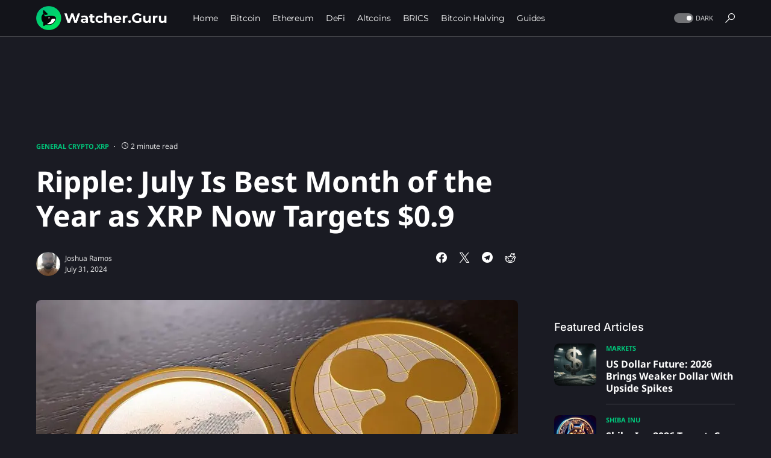

--- FILE ---
content_type: text/html; charset=UTF-8
request_url: https://watcher.guru/news/ripple-july-is-best-month-of-the-year-as-xrp-now-targets-0-9
body_size: 27224
content:
<!doctype html><html lang="en-US"><head><meta charset="UTF-8"><meta name="viewport" content="width=device-width,initial-scale=1"><link rel="profile" href="https://gmpg.org/xfn/11"><script data-cfasync="false" data-no-defer="1" data-no-minify="1" data-no-optimize="1">var ewww_webp_supported=!1;function check_webp_feature(e,t){var n;t=0[0]!==t?t:function(){},ewww_webp_supported?t(ewww_webp_supported):((n=new Image).onload=function(){ewww_webp_supported=0<n.width&&0<n.height,t&&t(ewww_webp_supported)},n.onerror=function(){t&&t(!1)},n.src="data:image/webp;base64,"+{alpha:"UklGRkoAAABXRUJQVlA4WAoAAAAQAAAAAAAAAAAAQUxQSAwAAAARBxAR/Q9ERP8DAABWUDggGAAAABQBAJ0BKgEAAQAAAP4AAA3AAP7mtQAAAA=="}[e])}check_webp_feature("alpha")</script><script data-cfasync="false" data-no-defer="1" data-no-minify="1" data-no-optimize="1">var Arrive=function(e,t){"use strict";if(e.MutationObserver&&"undefined"!=typeof HTMLElement){var r,l,u=0,n=(l=HTMLElement.prototype.matches||HTMLElement.prototype.webkitMatchesSelector||HTMLElement.prototype.mozMatchesSelector||HTMLElement.prototype.msMatchesSelector,{matchesSelector:function(e,t){return e instanceof HTMLElement&&l.call(e,t)},addMethod:function(e,t,n){var s=e[t];e[t]=function(){return n.length==arguments.length?n.apply(this,arguments):"function"==typeof s?s.apply(this,arguments):0[0]}},callCallbacks:function(e,t){t&&t.options.onceOnly&&1==t.firedElems.length&&(e=[e[0]]);for(var n,s=0;n=e[s];s++)n&&n.callback&&n.callback.call(n.elem,n.elem);t&&t.options.onceOnly&&1==t.firedElems.length&&t.me.unbindEventWithSelectorAndCallback.call(t.target,t.selector,t.callback)},checkChildNodesRecursively:function(e,t,s,o){for(var i,a=0;i=e[a];a++)s(i,t,o)&&o.push({callback:t.callback,elem:i}),0<i.childNodes.length&&n.checkChildNodesRecursively(i.childNodes,t,s,o)},mergeArrays:function(e,t){var n,s={};for(n in e)e.hasOwnProperty(n)&&(s[n]=e[n]);for(n in t)t.hasOwnProperty(n)&&(s[n]=t[n]);return s},toElementsArray:function(t){return t=0[0]!==t&&("number"!=typeof t.length||t===e)?[t]:t}}),h=(i.prototype.addEvent=function(e,t,n,s){return s={target:e,selector:t,options:n,callback:s,firedElems:[]},this._beforeAdding&&this._beforeAdding(s),this._eventsBucket.push(s),s},i.prototype.removeEvent=function(e){for(var t,n=this._eventsBucket.length-1;t=this._eventsBucket[n];n--)e(t)&&(this._beforeRemoving&&this._beforeRemoving(t),(t=this._eventsBucket.splice(n,1))&&t.length&&(t[0].callback=null))},i.prototype.beforeAdding=function(e){this._beforeAdding=e},i.prototype.beforeRemoving=function(e){this._beforeRemoving=e},i),d=function(s,o){var i=new h,a=this,r={fireOnAttributesModification:!1};return i.beforeAdding(function(t){n=t.target,n!==e.document&&n!==e||(n=document.getElementsByTagName("html")[0]);var n,i=new MutationObserver(function(e){o.call(this,e,t)}),r=s(t.options);i.observe(n,r),t.observer=i,t.me=a}),i.beforeRemoving(function(e){e.observer.disconnect()}),this.bindEvent=function(e,t,s){t=n.mergeArrays(r,t);for(var a=n.toElementsArray(this),o=0;o<a.length;o++)i.addEvent(a[o],e,t,s)},this.unbindEvent=function(){var e=n.toElementsArray(this);i.removeEvent(function(n){for(var s=0;s<e.length;s++)if(this===t||n.target===e[s])return!0;return!1})},this.unbindEventWithSelectorOrCallback=function(e){var s=n.toElementsArray(this),o=e,a="function"==typeof e?function(e){for(var n=0;n<s.length;n++)if((this===t||e.target===s[n])&&e.callback===o)return!0;return!1}:function(n){for(var o=0;o<s.length;o++)if((this===t||n.target===s[o])&&n.selector===e)return!0;return!1};i.removeEvent(a)},this.unbindEventWithSelectorAndCallback=function(e,s){var o=n.toElementsArray(this);i.removeEvent(function(n){for(var i=0;i<o.length;i++)if((this===t||n.target===o[i])&&n.selector===e&&n.callback===s)return!0;return!1})},this},s=new function(){var i,e={fireOnAttributesModification:!1,onceOnly:!1,existing:!1};function o(e,s){return!!n.matchesSelector(e,s.selector)&&!(e._id===t&&(e._id=u++),-1!=s.firedElems.indexOf(e._id))&&(s.firedElems.push(e._id),!0)}return i=(s=new d(function(e){var t={attributes:!1,childList:!0,subtree:!0};return e.fireOnAttributesModification&&(t.attributes=!0),t},function(e,t){e.forEach(function(e){var s=e.addedNodes,a=e.target,i=[];null!==s&&0<s.length?n.checkChildNodesRecursively(s,t,o,i):"attributes"===e.type&&o(a,t)&&i.push({callback:t.callback,elem:a}),n.callCallbacks(i,t)})})).bindEvent,s.bindEvent=function(t,s,o){if(s=0[0]===o?(o=s,e):n.mergeArrays(e,s),c=n.toElementsArray(this),s.existing){for(var r,c,d,a=[],l=0;l<c.length;l++)for(d=c[l].querySelectorAll(t),r=0;r<d.length;r++)a.push({callback:o,elem:d[r]});if(s.onceOnly&&a.length)return o.call(a[0].elem,a[0].elem);setTimeout(n.callCallbacks,1,a)}i.call(this,t,s,o)},s},o=new function(){var t,e={};function s(e,t){return n.matchesSelector(e,t.selector)}return t=(o=new d(function(){return{childList:!0,subtree:!0}},function(e,t){e.forEach(function(e){var o=e.removedNodes,e=[];null!==o&&0<o.length&&n.checkChildNodesRecursively(o,t,s,e),n.callCallbacks(e,t)})})).bindEvent,o.bindEvent=function(s,o,i){o=0[0]===i?(i=o,e):n.mergeArrays(e,o),t.call(this,s,o,i)},o};return a(HTMLElement.prototype),a(NodeList.prototype),a(HTMLCollection.prototype),a(HTMLDocument.prototype),a(Window.prototype),r={},c(s,r,"unbindAllArrive"),c(o,r,"unbindAllLeave"),r}function i(){this._eventsBucket=[],this._beforeAdding=null,this._beforeRemoving=null}function c(e,t,s){n.addMethod(t,s,e.unbindEvent),n.addMethod(t,s,e.unbindEventWithSelectorOrCallback),n.addMethod(t,s,e.unbindEventWithSelectorAndCallback)}function a(e){e.arrive=s.bindEvent,c(s,e,"unbindArrive"),e.leave=o.bindEvent,c(o,e,"unbindLeave")}}(window,0[0]),ewww_webp_supported=!1;function check_webp_feature(e,t){var n;ewww_webp_supported?t(ewww_webp_supported):((n=new Image).onload=function(){ewww_webp_supported=0<n.width&&0<n.height,t(ewww_webp_supported)},n.onerror=function(){t(!1)},n.src="data:image/webp;base64,"+{alpha:"UklGRkoAAABXRUJQVlA4WAoAAAAQAAAAAAAAAAAAQUxQSAwAAAARBxAR/Q9ERP8DAABWUDggGAAAABQBAJ0BKgEAAQAAAP4AAA3AAP7mtQAAAA==",animation:"UklGRlIAAABXRUJQVlA4WAoAAAASAAAAAAAAAAAAQU5JTQYAAAD/////AABBTk1GJgAAAAAAAAAAAAAAAAAAAGQAAABWUDhMDQAAAC8AAAAQBxAREYiI/gcA"}[e])}function ewwwLoadImages(e){if(e){for(var i=document.querySelectorAll(".batch-image img, .image-wrapper a, .ngg-pro-masonry-item a, .ngg-galleria-offscreen-seo-wrapper a"),t=0,o=i.length;t<o;t++)ewwwAttr(i[t],"data-src",i[t].getAttribute("data-webp")),ewwwAttr(i[t],"data-thumbnail",i[t].getAttribute("data-webp-thumbnail"));for(var r=document.querySelectorAll("div.woocommerce-product-gallery__image"),t=0,o=r.length;t<o;t++)ewwwAttr(r[t],"data-thumb",r[t].getAttribute("data-webp-thumb"))}for(var a=document.querySelectorAll("video"),t=0,o=a.length;t<o;t++)ewwwAttr(a[t],"poster",e?a[t].getAttribute("data-poster-webp"):a[t].getAttribute("data-poster-image"));for(var c,s=document.querySelectorAll("img.ewww_webp_lazy_load"),t=0,o=s.length;t<o;t++)e&&(ewwwAttr(s[t],"data-lazy-srcset",s[t].getAttribute("data-lazy-srcset-webp")),ewwwAttr(s[t],"data-srcset",s[t].getAttribute("data-srcset-webp")),ewwwAttr(s[t],"data-lazy-src",s[t].getAttribute("data-lazy-src-webp")),ewwwAttr(s[t],"data-src",s[t].getAttribute("data-src-webp")),ewwwAttr(s[t],"data-orig-file",s[t].getAttribute("data-webp-orig-file")),ewwwAttr(s[t],"data-medium-file",s[t].getAttribute("data-webp-medium-file")),ewwwAttr(s[t],"data-large-file",s[t].getAttribute("data-webp-large-file")),null!=(c=s[t].getAttribute("srcset"))&&!1!==c&&c.includes("R0lGOD")&&ewwwAttr(s[t],"src",s[t].getAttribute("data-lazy-src-webp"))),s[t].className=s[t].className.replace(/\bewww_webp_lazy_load\b/,"");for(var n=document.querySelectorAll(".ewww_webp"),t=0,o=n.length;t<o;t++)e?(ewwwAttr(n[t],"srcset",n[t].getAttribute("data-srcset-webp")),ewwwAttr(n[t],"src",n[t].getAttribute("data-src-webp")),ewwwAttr(n[t],"data-orig-file",n[t].getAttribute("data-webp-orig-file")),ewwwAttr(n[t],"data-medium-file",n[t].getAttribute("data-webp-medium-file")),ewwwAttr(n[t],"data-large-file",n[t].getAttribute("data-webp-large-file")),ewwwAttr(n[t],"data-large_image",n[t].getAttribute("data-webp-large_image")),ewwwAttr(n[t],"data-src",n[t].getAttribute("data-webp-src"))):(ewwwAttr(n[t],"srcset",n[t].getAttribute("data-srcset-img")),ewwwAttr(n[t],"src",n[t].getAttribute("data-src-img"))),n[t].className=n[t].className.replace(/\bewww_webp\b/,"ewww_webp_loaded");window.jQuery&&jQuery.fn.isotope&&jQuery.fn.imagesLoaded&&(jQuery(".fusion-posts-container-infinite").imagesLoaded(function(){jQuery(".fusion-posts-container-infinite").hasClass("isotope")&&jQuery(".fusion-posts-container-infinite").isotope()}),jQuery(".fusion-portfolio:not(.fusion-recent-works) .fusion-portfolio-wrapper").imagesLoaded(function(){jQuery(".fusion-portfolio:not(.fusion-recent-works) .fusion-portfolio-wrapper").isotope()}))}function ewwwWebPInit(e){ewwwLoadImages(e),ewwwNggLoadGalleries(e),document.arrive(".ewww_webp",function(){ewwwLoadImages(e)}),document.arrive(".ewww_webp_lazy_load",function(){ewwwLoadImages(e)}),document.arrive("videos",function(){ewwwLoadImages(e)}),"loading"==document.readyState?document.addEventListener("DOMContentLoaded",ewwwJSONParserInit):("undefined"!=typeof galleries&&ewwwNggParseGalleries(e),ewwwWooParseVariations(e))}function ewwwAttr(e,t,n){n!=null&&!1!==n&&e.setAttribute(t,n)}function ewwwJSONParserInit(){"undefined"!=typeof galleries&&check_webp_feature("alpha",ewwwNggParseGalleries),check_webp_feature("alpha",ewwwWooParseVariations)}function ewwwWooParseVariations(e){if(e)for(var t,n,s,i=document.querySelectorAll("form.variations_form"),o=0,a=i.length;o<a;o++){t=i[o].getAttribute("data-product_variations"),s=!1;try{for(n in t=JSON.parse(t))0[0]!==t[n]&&0[0]!==t[n].image&&(0[0]!==t[n].image.src_webp&&(t[n].image.src=t[n].image.src_webp,s=!0),0[0]!==t[n].image.srcset_webp&&(t[n].image.srcset=t[n].image.srcset_webp,s=!0),0[0]!==t[n].image.full_src_webp&&(t[n].image.full_src=t[n].image.full_src_webp,s=!0),0[0]!==t[n].image.gallery_thumbnail_src_webp&&(t[n].image.gallery_thumbnail_src=t[n].image.gallery_thumbnail_src_webp,s=!0),0[0]!==t[n].image.thumb_src_webp&&(t[n].image.thumb_src=t[n].image.thumb_src_webp,s=!0));s&&ewwwAttr(i[o],"data-product_variations",JSON.stringify(t))}catch(e){}}}function ewwwNggParseGalleries(e){if(e)for(t in galleries){var t,n=galleries[t];galleries[t].images_list=ewwwNggParseImageList(n.images_list)}}function ewwwNggLoadGalleries(e){e&&document.addEventListener("ngg.galleria.themeadded",function(){window.ngg_galleria._create_backup=window.ngg_galleria.create,window.ngg_galleria.create=function(e,t){var n=$(e).data("id");return galleries["gallery_"+n].images_list=ewwwNggParseImageList(galleries["gallery_"+n].images_list),window.ngg_galleria._create_backup(e,t)}})}function ewwwNggParseImageList(e){for(n in e){var n,s,o,t=e[n];if(0[0]!==t["image-webp"]&&(e[n].image=t["image-webp"],delete e[n]["image-webp"]),0[0]!==t["thumb-webp"]&&(e[n].thumb=t["thumb-webp"],delete e[n]["thumb-webp"]),0[0]!==t.full_image_webp&&(e[n].full_image=t.full_image_webp,delete e[n].full_image_webp),0[0]!==t.srcsets)for(s in t.srcsets)nggSrcset=t.srcsets[s],0[0]!==t.srcsets[s+"-webp"]&&(e[n].srcsets[s]=t.srcsets[s+"-webp"],delete e[n].srcsets[s+"-webp"]);if(0[0]!==t.full_srcsets)for(o in t.full_srcsets)nggFSrcset=t.full_srcsets[o],0[0]!==t.full_srcsets[o+"-webp"]&&(e[n].full_srcsets[o]=t.full_srcsets[o+"-webp"],delete e[n].full_srcsets[o+"-webp"])}return e}check_webp_feature("alpha",ewwwWebPInit)</script><meta name='robots' content='index, follow, max-image-preview:large, max-snippet:-1, max-video-preview:-1'><title>Ripple: July Is Best Month of the Year as XRP Now Targets $0.9</title><meta name="description" content="Amid Ripple's recent surge, July has proven to be its best month of 2024, as XRP is now set to target $0.9, before eyeing a move to $1"><link rel="canonical" href="https://watcher.guru/news/ripple-july-is-best-month-of-the-year-as-xrp-now-targets-0-9"><meta property="og:locale" content="en_US"><meta property="og:type" content="article"><meta property="og:title" content="Ripple: July Is Best Month of the Year as XRP Now Targets $0.9"><meta property="og:description" content="Amid Ripple's recent surge, July has proven to be its best month of 2024, as XRP is now set to target $0.9, before eyeing a move to $1"><meta property="og:url" content="https://watcher.guru/news/ripple-july-is-best-month-of-the-year-as-xrp-now-targets-0-9"><meta property="og:site_name" content="Watcher Guru"><meta property="article:publisher" content="https://www.facebook.com/WatcherGuru/"><meta property="article:published_time" content="2024-07-31T17:00:00+00:00"><meta property="og:image" content="https://watcher.guru/news/wp-content/uploads/2024/06/101190203-Ripples_XRP.jpeg"><meta property="og:image:width" content="1920"><meta property="og:image:height" content="1080"><meta property="og:image:type" content="image/jpeg"><meta name="author" content="Joshua Ramos"><meta name="twitter:card" content="summary_large_image"><meta name="twitter:creator" content="@WatcherGuru"><meta name="twitter:site" content="@WatcherGuru"><meta name="twitter:label1" content="Written by"><meta name="twitter:data1" content="Joshua Ramos"><meta name="twitter:label2" content="Est. reading time"><meta name="twitter:data2" content="3 minutes"><script type="application/ld+json" class="yoast-schema-graph">{"@context":"https://schema.org","@graph":[{"@type":"NewsArticle","@id":"https://watcher.guru/news/ripple-july-is-best-month-of-the-year-as-xrp-now-targets-0-9#article","isPartOf":{"@id":"https://watcher.guru/news/ripple-july-is-best-month-of-the-year-as-xrp-now-targets-0-9"},"author":{"name":"Joshua Ramos","@id":"https://watcher.guru/news/#/schema/person/32046822538a45ca29824475a644857a"},"headline":"Ripple: July Is Best Month of the Year as XRP Now Targets $0.9","datePublished":"2024-07-31T17:00:00+00:00","mainEntityOfPage":{"@id":"https://watcher.guru/news/ripple-july-is-best-month-of-the-year-as-xrp-now-targets-0-9"},"wordCount":409,"publisher":{"@id":"https://watcher.guru/news/#organization"},"image":{"@id":"https://watcher.guru/news/ripple-july-is-best-month-of-the-year-as-xrp-now-targets-0-9#primaryimage"},"thumbnailUrl":"https://watcher.guru/news/wp-content/uploads/2024/06/101190203-Ripples_XRP.jpeg","keywords":["ripple xrp"],"articleSection":["General Crypto","XRP"],"inLanguage":"en-US"},{"@type":"WebPage","@id":"https://watcher.guru/news/ripple-july-is-best-month-of-the-year-as-xrp-now-targets-0-9","url":"https://watcher.guru/news/ripple-july-is-best-month-of-the-year-as-xrp-now-targets-0-9","name":"Ripple: July Is Best Month of the Year as XRP Now Targets $0.9","isPartOf":{"@id":"https://watcher.guru/news/#website"},"primaryImageOfPage":{"@id":"https://watcher.guru/news/ripple-july-is-best-month-of-the-year-as-xrp-now-targets-0-9#primaryimage"},"image":{"@id":"https://watcher.guru/news/ripple-july-is-best-month-of-the-year-as-xrp-now-targets-0-9#primaryimage"},"thumbnailUrl":"https://watcher.guru/news/wp-content/uploads/2024/06/101190203-Ripples_XRP.jpeg","datePublished":"2024-07-31T17:00:00+00:00","description":"Amid Ripple's recent surge, July has proven to be its best month of 2024, as XRP is now set to target $0.9, before eyeing a move to $1","breadcrumb":{"@id":"https://watcher.guru/news/ripple-july-is-best-month-of-the-year-as-xrp-now-targets-0-9#breadcrumb"},"inLanguage":"en-US","potentialAction":[{"@type":"ReadAction","target":["https://watcher.guru/news/ripple-july-is-best-month-of-the-year-as-xrp-now-targets-0-9"]}]},{"@type":"ImageObject","inLanguage":"en-US","@id":"https://watcher.guru/news/ripple-july-is-best-month-of-the-year-as-xrp-now-targets-0-9#primaryimage","url":"https://watcher.guru/news/wp-content/uploads/2024/06/101190203-Ripples_XRP.jpeg","contentUrl":"https://watcher.guru/news/wp-content/uploads/2024/06/101190203-Ripples_XRP.jpeg","width":1920,"height":1080,"caption":"Source - CNBC"},{"@type":"BreadcrumbList","@id":"https://watcher.guru/news/ripple-july-is-best-month-of-the-year-as-xrp-now-targets-0-9#breadcrumb","itemListElement":[{"@type":"ListItem","position":1,"name":"Home","item":"https://watcher.guru/news/"},{"@type":"ListItem","position":2,"name":"Ripple: July Is Best Month of the Year as XRP Now Targets $0.9"}]},{"@type":"WebSite","@id":"https://watcher.guru/news/#website","url":"https://watcher.guru/news/","name":"Watcher Guru","description":"Watcher Guru News","publisher":{"@id":"https://watcher.guru/news/#organization"},"potentialAction":[{"@type":"SearchAction","target":{"@type":"EntryPoint","urlTemplate":"https://watcher.guru/news/?s={search_term_string}"},"query-input":{"@type":"PropertyValueSpecification","valueRequired":true,"valueName":"search_term_string"}}],"inLanguage":"en-US"},{"@type":"Organization","@id":"https://watcher.guru/news/#organization","name":"Watcher Guru","url":"https://watcher.guru/news/","logo":{"@type":"ImageObject","inLanguage":"en-US","@id":"https://watcher.guru/news/#/schema/logo/image/","url":"https://watcher.guru/news/wp-content/uploads/2022/07/logo_1024x1024.png","contentUrl":"https://watcher.guru/news/wp-content/uploads/2022/07/logo_1024x1024.png","width":1022,"height":1024,"caption":"Watcher Guru"},"image":{"@id":"https://watcher.guru/news/#/schema/logo/image/"},"sameAs":["https://www.facebook.com/WatcherGuru/","https://x.com/WatcherGuru","https://mastodon.social/@watcherguru","https://www.instagram.com/watcher.guru/","https://www.youtube.com/c/WatcherGuru","https://www.tiktok.com/@watcherguru","https://t.me/watcherguru","https://discord.com/invite/watcherguru","https://t.me/watcherguruchat","https://www.linkedin.com/company/watcherguru"],"email":"contact@watcher.guru","legalName":"Watcher Guru Inc."},{"@type":"Person","@id":"https://watcher.guru/news/#/schema/person/32046822538a45ca29824475a644857a","name":"Joshua Ramos","image":{"@type":"ImageObject","inLanguage":"en-US","@id":"https://watcher.guru/news/#/schema/person/image/","url":"https://watcher.guru/news/wp-content/uploads/2022/11/josh-110x110.jpeg","contentUrl":"https://watcher.guru/news/wp-content/uploads/2022/11/josh-110x110.jpeg","caption":"Joshua Ramos"},"url":"https://watcher.guru/news/author/joshua"}]}</script><link rel='dns-prefetch' href='//www.googletagmanager.com'><link rel="alternate" type="application/rss+xml" title="Watcher Guru &#187; Feed" href="https://watcher.guru/news/feed"><link rel="alternate" title="oEmbed (JSON)" type="application/json+oembed" href="https://watcher.guru/news/wp-json/oembed/1.0/embed?url=https%3A%2F%2Fwatcher.guru%2Fnews%2Fripple-july-is-best-month-of-the-year-as-xrp-now-targets-0-9"><link rel="alternate" title="oEmbed (XML)" type="text/xml+oembed" href="https://watcher.guru/news/wp-json/oembed/1.0/embed?url=https%3A%2F%2Fwatcher.guru%2Fnews%2Fripple-july-is-best-month-of-the-year-as-xrp-now-targets-0-9&#038;format=xml"><link rel="preload" href="https://watcher.guru/news/wp-content/plugins/canvas/assets/fonts/canvas-icons.woff" as="font" type="font/woff" crossorigin><style id='wp-img-auto-sizes-contain-inline-css'>img:is([sizes=auto i],[sizes^="auto," i]){contain-intrinsic-size:3e3px 1500px}</style><link rel='stylesheet' id='canvas-css' href='https://watcher.guru/news/wp-content/plugins/canvas/assets/css/canvas.css?ver=2.5.1' media='all'><link rel='alternate stylesheet' id='powerkit-icons-css' href='https://watcher.guru/news/wp-content/plugins/powerkit/assets/fonts/powerkit-icons.woff?ver=3.0.4' as='font' type='font/wof' crossorigin><link rel='stylesheet' id='powerkit-css' href='https://watcher.guru/news/wp-content/plugins/powerkit/assets/css/powerkit.css?ver=3.0.4' media='all'><style id='wp-block-library-inline-css'>:root{--wp-block-synced-color:#7a00df;--wp-block-synced-color--rgb:122,0,223;--wp-bound-block-color:var(--wp-block-synced-color);--wp-editor-canvas-background:#ddd;--wp-admin-theme-color:#007cba;--wp-admin-theme-color--rgb:0,124,186;--wp-admin-theme-color-darker-10:#006ba1;--wp-admin-theme-color-darker-10--rgb:0,107,160.5;--wp-admin-theme-color-darker-20:#005a87;--wp-admin-theme-color-darker-20--rgb:0,90,135;--wp-admin-border-width-focus:2px}@media(min-resolution:192dpi){:root{--wp-admin-border-width-focus:1.5px}}.wp-element-button{cursor:pointer}:root .has-very-light-gray-background-color{background-color:#eee}:root .has-very-dark-gray-background-color{background-color:#313131}:root .has-very-light-gray-color{color:#eee}:root .has-very-dark-gray-color{color:#313131}:root .has-vivid-green-cyan-to-vivid-cyan-blue-gradient-background{background:linear-gradient(135deg,#00d084,#0693e3)}:root .has-purple-crush-gradient-background{background:linear-gradient(135deg,#34e2e4,#4721fb 50%,#ab1dfe)}:root .has-hazy-dawn-gradient-background{background:linear-gradient(135deg,#faaca8,#dad0ec)}:root .has-subdued-olive-gradient-background{background:linear-gradient(135deg,#fafae1,#67a671)}:root .has-atomic-cream-gradient-background{background:linear-gradient(135deg,#fdd79a,#004a59)}:root .has-nightshade-gradient-background{background:linear-gradient(135deg,#330968,#31cdcf)}:root .has-midnight-gradient-background{background:linear-gradient(135deg,#020381,#2874fc)}:root{--wp--preset--font-size--normal:16px;--wp--preset--font-size--huge:42px}.has-regular-font-size{font-size:1em}.has-larger-font-size{font-size:2.625em}.has-normal-font-size{font-size:var(--wp--preset--font-size--normal)}.has-huge-font-size{font-size:var(--wp--preset--font-size--huge)}.has-text-align-center{text-align:center}.has-text-align-left{text-align:left}.has-text-align-right{text-align:right}.has-fit-text{white-space:nowrap!important}#end-resizable-editor-section{display:none}.aligncenter{clear:both}.items-justified-left{justify-content:flex-start}.items-justified-center{justify-content:center}.items-justified-right{justify-content:flex-end}.items-justified-space-between{justify-content:space-between}.screen-reader-text{border:0;clip-path:inset(50%);height:1px;margin:-1px;overflow:hidden;padding:0;position:absolute;width:1px;word-wrap:normal!important}.screen-reader-text:focus{background-color:#ddd;clip-path:none;color:#444;display:block;font-size:1em;height:auto;left:5px;line-height:normal;padding:15px 23px 14px;text-decoration:none;top:5px;width:auto;z-index:100000}html :where(.has-border-color){border-style:solid}html :where([style*=border-top-color]){border-top-style:solid}html :where([style*=border-right-color]){border-right-style:solid}html :where([style*=border-bottom-color]){border-bottom-style:solid}html :where([style*=border-left-color]){border-left-style:solid}html :where([style*=border-width]){border-style:solid}html :where([style*=border-top-width]){border-top-style:solid}html :where([style*=border-right-width]){border-right-style:solid}html :where([style*=border-bottom-width]){border-bottom-style:solid}html :where([style*=border-left-width]){border-left-style:solid}html :where(img[class*=wp-image-]){height:auto;max-width:100%}:where(figure){margin:0 0 1em}html :where(.is-position-sticky){--wp-admin--admin-bar--position-offset:var(--wp-admin--admin-bar--height,0px)}@media screen and (max-width:600px){html :where(.is-position-sticky){--wp-admin--admin-bar--position-offset:0px}}</style><style id='wp-block-heading-inline-css'>h1:where(.wp-block-heading).has-background,h2:where(.wp-block-heading).has-background,h3:where(.wp-block-heading).has-background,h4:where(.wp-block-heading).has-background,h5:where(.wp-block-heading).has-background,h6:where(.wp-block-heading).has-background{padding:1.25em 2.375em}h1.has-text-align-left[style*=writing-mode]:where([style*=vertical-lr]),h1.has-text-align-right[style*=writing-mode]:where([style*=vertical-rl]),h2.has-text-align-left[style*=writing-mode]:where([style*=vertical-lr]),h2.has-text-align-right[style*=writing-mode]:where([style*=vertical-rl]),h3.has-text-align-left[style*=writing-mode]:where([style*=vertical-lr]),h3.has-text-align-right[style*=writing-mode]:where([style*=vertical-rl]),h4.has-text-align-left[style*=writing-mode]:where([style*=vertical-lr]),h4.has-text-align-right[style*=writing-mode]:where([style*=vertical-rl]),h5.has-text-align-left[style*=writing-mode]:where([style*=vertical-lr]),h5.has-text-align-right[style*=writing-mode]:where([style*=vertical-rl]),h6.has-text-align-left[style*=writing-mode]:where([style*=vertical-lr]),h6.has-text-align-right[style*=writing-mode]:where([style*=vertical-rl]){rotate:180deg}</style><style id='wp-block-image-inline-css'>.wp-block-image>a,.wp-block-image>figure>a{display:inline-block}.wp-block-image img{box-sizing:border-box;height:auto;max-width:100%;vertical-align:bottom}@media not (prefers-reduced-motion){.wp-block-image img.hide{visibility:hidden}.wp-block-image img.show{animation:show-content-image .4s}}.wp-block-image[style*=border-radius] img,.wp-block-image[style*=border-radius]>a{border-radius:inherit}.wp-block-image.has-custom-border img{box-sizing:border-box}.wp-block-image.aligncenter{text-align:center}.wp-block-image.alignfull>a,.wp-block-image.alignwide>a{width:100%}.wp-block-image.alignfull img,.wp-block-image.alignwide img{height:auto;width:100%}.wp-block-image .aligncenter,.wp-block-image .alignleft,.wp-block-image .alignright,.wp-block-image.aligncenter,.wp-block-image.alignleft,.wp-block-image.alignright{display:table}.wp-block-image .aligncenter>figcaption,.wp-block-image .alignleft>figcaption,.wp-block-image .alignright>figcaption,.wp-block-image.aligncenter>figcaption,.wp-block-image.alignleft>figcaption,.wp-block-image.alignright>figcaption{caption-side:bottom;display:table-caption}.wp-block-image .alignleft{float:left;margin:.5em 1em .5em 0}.wp-block-image .alignright{float:right;margin:.5em 0 .5em 1em}.wp-block-image .aligncenter{margin-left:auto;margin-right:auto}.wp-block-image :where(figcaption){margin-bottom:1em;margin-top:.5em}.wp-block-image.is-style-circle-mask img{border-radius:9999px}@supports((-webkit-mask-image:none) or (mask-image:none)) or (-webkit-mask-image:none){.wp-block-image.is-style-circle-mask img{border-radius:0;-webkit-mask-image:url('data:image/svg+xml;utf8,<svg viewBox="0 0 100 100" xmlns="http://www.w3.org/2000/svg"><circle cx="50" cy="50" r="50"/></svg>');mask-image:url('data:image/svg+xml;utf8,<svg viewBox="0 0 100 100" xmlns="http://www.w3.org/2000/svg"><circle cx="50" cy="50" r="50"/></svg>');mask-mode:alpha;-webkit-mask-position:center;mask-position:center;-webkit-mask-repeat:no-repeat;mask-repeat:no-repeat;-webkit-mask-size:contain;mask-size:contain}}:root :where(.wp-block-image.is-style-rounded img,.wp-block-image .is-style-rounded img){border-radius:9999px}.wp-block-image figure{margin:0}.wp-lightbox-container{display:flex;flex-direction:column;position:relative}.wp-lightbox-container img{cursor:zoom-in}.wp-lightbox-container img:hover+button{opacity:1}.wp-lightbox-container button{align-items:center;backdrop-filter:blur(16px)saturate(180%);background-color:#5a5a5a40;border:none;border-radius:4px;cursor:zoom-in;display:flex;height:20px;justify-content:center;opacity:0;padding:0;position:absolute;right:16px;text-align:center;top:16px;width:20px;z-index:100}@media not (prefers-reduced-motion){.wp-lightbox-container button{transition:opacity .2s ease}}.wp-lightbox-container button:focus-visible{outline:3px auto #5a5a5a40;outline:3px auto -webkit-focus-ring-color;outline-offset:3px}.wp-lightbox-container button:hover{cursor:pointer;opacity:1}.wp-lightbox-container button:focus{opacity:1}.wp-lightbox-container button:focus,.wp-lightbox-container button:hover,.wp-lightbox-container button:not(:hover):not(:active):not(.has-background){background-color:#5a5a5a40;border:none}.wp-lightbox-overlay{box-sizing:border-box;cursor:zoom-out;height:100vh;left:0;overflow:hidden;position:fixed;top:0;visibility:hidden;width:100%;z-index:100000}.wp-lightbox-overlay .close-button{align-items:center;cursor:pointer;display:flex;justify-content:center;min-height:40px;min-width:40px;padding:0;position:absolute;right:calc(env(safe-area-inset-right) + 16px);top:calc(env(safe-area-inset-top) + 16px);z-index:5000000}.wp-lightbox-overlay .close-button:focus,.wp-lightbox-overlay .close-button:hover,.wp-lightbox-overlay .close-button:not(:hover):not(:active):not(.has-background){background:0 0;border:none}.wp-lightbox-overlay .lightbox-image-container{height:var(--wp--lightbox-container-height);left:50%;overflow:hidden;position:absolute;top:50%;transform:translate(-50%,-50%);transform-origin:top left;width:var(--wp--lightbox-container-width);z-index:9999999999}.wp-lightbox-overlay .wp-block-image{align-items:center;box-sizing:border-box;display:flex;height:100%;justify-content:center;margin:0;position:relative;transform-origin:0 0;width:100%;z-index:3000000}.wp-lightbox-overlay .wp-block-image img{height:var(--wp--lightbox-image-height);min-height:var(--wp--lightbox-image-height);min-width:var(--wp--lightbox-image-width);width:var(--wp--lightbox-image-width)}.wp-lightbox-overlay .wp-block-image figcaption{display:none}.wp-lightbox-overlay button{background:0 0;border:none}.wp-lightbox-overlay .scrim{background-color:#fff;height:100%;opacity:.9;position:absolute;width:100%;z-index:2000000}.wp-lightbox-overlay.active{visibility:visible}@media not (prefers-reduced-motion){.wp-lightbox-overlay.active{animation:turn-on-visibility .25s both}.wp-lightbox-overlay.active img{animation:turn-on-visibility .35s both}.wp-lightbox-overlay.show-closing-animation:not(.active){animation:turn-off-visibility .35s both}.wp-lightbox-overlay.show-closing-animation:not(.active) img{animation:turn-off-visibility .25s both}.wp-lightbox-overlay.zoom.active{animation:none;opacity:1;visibility:visible}.wp-lightbox-overlay.zoom.active .lightbox-image-container{animation:lightbox-zoom-in .4s}.wp-lightbox-overlay.zoom.active .lightbox-image-container img{animation:none}.wp-lightbox-overlay.zoom.active .scrim{animation:turn-on-visibility .4s forwards}.wp-lightbox-overlay.zoom.show-closing-animation:not(.active){animation:none}.wp-lightbox-overlay.zoom.show-closing-animation:not(.active) .lightbox-image-container{animation:lightbox-zoom-out .4s}.wp-lightbox-overlay.zoom.show-closing-animation:not(.active) .lightbox-image-container img{animation:none}.wp-lightbox-overlay.zoom.show-closing-animation:not(.active) .scrim{animation:turn-off-visibility .4s forwards}}@keyframes show-content-image{0%{visibility:hidden}99%{visibility:hidden}to{visibility:visible}}@keyframes turn-on-visibility{0%{opacity:0}to{opacity:1}}@keyframes turn-off-visibility{0%{opacity:1;visibility:visible}99%{opacity:0;visibility:visible}to{opacity:0;visibility:hidden}}@keyframes lightbox-zoom-in{0%{transform:translate(calc((-100vw + var(--wp--lightbox-scrollbar-width))/2 + var(--wp--lightbox-initial-left-position)),calc(-50vh + var(--wp--lightbox-initial-top-position)))scale(var(--wp--lightbox-scale))}to{transform:translate(-50%,-50%)scale(1)}}@keyframes lightbox-zoom-out{0%{transform:translate(-50%,-50%)scale(1);visibility:visible}99%{visibility:visible}to{transform:translate(calc((-100vw + var(--wp--lightbox-scrollbar-width))/2 + var(--wp--lightbox-initial-left-position)),calc(-50vh + var(--wp--lightbox-initial-top-position)))scale(var(--wp--lightbox-scale));visibility:hidden}}</style><style id='wp-block-embed-inline-css'>.wp-block-embed.alignleft,.wp-block-embed.alignright,.wp-block[data-align=left]>[data-type="core/embed"],.wp-block[data-align=right]>[data-type="core/embed"]{max-width:360px;width:100%}.wp-block-embed.alignleft .wp-block-embed__wrapper,.wp-block-embed.alignright .wp-block-embed__wrapper,.wp-block[data-align=left]>[data-type="core/embed"] .wp-block-embed__wrapper,.wp-block[data-align=right]>[data-type="core/embed"] .wp-block-embed__wrapper{min-width:280px}.wp-block-cover .wp-block-embed{min-height:240px;min-width:320px}.wp-block-embed{overflow-wrap:break-word}.wp-block-embed :where(figcaption){margin-bottom:1em;margin-top:.5em}.wp-block-embed iframe{max-width:100%}.wp-block-embed__wrapper{position:relative}.wp-embed-responsive .wp-has-aspect-ratio .wp-block-embed__wrapper:before{content:"";display:block;padding-top:50%}.wp-embed-responsive .wp-has-aspect-ratio iframe{bottom:0;height:100%;left:0;position:absolute;right:0;top:0;width:100%}.wp-embed-responsive .wp-embed-aspect-21-9 .wp-block-embed__wrapper:before{padding-top:42.85%}.wp-embed-responsive .wp-embed-aspect-18-9 .wp-block-embed__wrapper:before{padding-top:50%}.wp-embed-responsive .wp-embed-aspect-16-9 .wp-block-embed__wrapper:before{padding-top:56.25%}.wp-embed-responsive .wp-embed-aspect-4-3 .wp-block-embed__wrapper:before{padding-top:75%}.wp-embed-responsive .wp-embed-aspect-1-1 .wp-block-embed__wrapper:before{padding-top:100%}.wp-embed-responsive .wp-embed-aspect-9-16 .wp-block-embed__wrapper:before{padding-top:177.77%}.wp-embed-responsive .wp-embed-aspect-1-2 .wp-block-embed__wrapper:before{padding-top:200%}</style><style id='wp-block-group-inline-css'>.wp-block-group{box-sizing:border-box}:where(.wp-block-group.wp-block-group-is-layout-constrained){position:relative}</style><style id='wp-block-paragraph-inline-css'>.is-small-text{font-size:.875em}.is-regular-text{font-size:1em}.is-large-text{font-size:2.25em}.is-larger-text{font-size:3em}.has-drop-cap:not(:focus):first-letter{float:left;font-size:8.4em;font-style:normal;font-weight:100;line-height:.68;margin:.05em .1em 0 0;text-transform:uppercase}body.rtl .has-drop-cap:not(:focus):first-letter{float:none;margin-left:.1em}p.has-drop-cap.has-background{overflow:hidden}:root :where(p.has-background){padding:1.25em 2.375em}:where(p.has-text-color:not(.has-link-color)) a{color:inherit}p.has-text-align-left[style*="writing-mode:vertical-lr"],p.has-text-align-right[style*="writing-mode:vertical-rl"]{rotate:180deg}</style><link rel='stylesheet' id='canvas-block-section-heading-style-css' href='https://watcher.guru/news/wp-content/plugins/canvas/components/basic-elements/block-section-heading/block.css?ver=1750157168' media='all'><style id='global-styles-inline-css'>:root{--wp--preset--aspect-ratio--square:1;--wp--preset--aspect-ratio--4-3:4/3;--wp--preset--aspect-ratio--3-4:3/4;--wp--preset--aspect-ratio--3-2:3/2;--wp--preset--aspect-ratio--2-3:2/3;--wp--preset--aspect-ratio--16-9:16/9;--wp--preset--aspect-ratio--9-16:9/16;--wp--preset--color--black:#000000;--wp--preset--color--cyan-bluish-gray:#abb8c3;--wp--preset--color--white:#FFFFFF;--wp--preset--color--pale-pink:#f78da7;--wp--preset--color--vivid-red:#cf2e2e;--wp--preset--color--luminous-vivid-orange:#ff6900;--wp--preset--color--luminous-vivid-amber:#fcb900;--wp--preset--color--light-green-cyan:#7bdcb5;--wp--preset--color--vivid-green-cyan:#00d084;--wp--preset--color--pale-cyan-blue:#8ed1fc;--wp--preset--color--vivid-cyan-blue:#0693e3;--wp--preset--color--vivid-purple:#9b51e0;--wp--preset--color--blue:#59BACC;--wp--preset--color--green:#58AD69;--wp--preset--color--orange:#FFBC49;--wp--preset--color--red:#e32c26;--wp--preset--color--gray-50:#f8f9fa;--wp--preset--color--gray-100:#f8f9fb;--wp--preset--color--gray-200:#e9ecef;--wp--preset--color--secondary:#818181;--wp--preset--gradient--vivid-cyan-blue-to-vivid-purple:linear-gradient(135deg,rgb(6,147,227) 0%,rgb(155,81,224) 100%);--wp--preset--gradient--light-green-cyan-to-vivid-green-cyan:linear-gradient(135deg,rgb(122,220,180) 0%,rgb(0,208,130) 100%);--wp--preset--gradient--luminous-vivid-amber-to-luminous-vivid-orange:linear-gradient(135deg,rgb(252,185,0) 0%,rgb(255,105,0) 100%);--wp--preset--gradient--luminous-vivid-orange-to-vivid-red:linear-gradient(135deg,rgb(255,105,0) 0%,rgb(207,46,46) 100%);--wp--preset--gradient--very-light-gray-to-cyan-bluish-gray:linear-gradient(135deg,rgb(238,238,238) 0%,rgb(169,184,195) 100%);--wp--preset--gradient--cool-to-warm-spectrum:linear-gradient(135deg,rgb(74,234,220) 0%,rgb(151,120,209) 20%,rgb(207,42,186) 40%,rgb(238,44,130) 60%,rgb(251,105,98) 80%,rgb(254,248,76) 100%);--wp--preset--gradient--blush-light-purple:linear-gradient(135deg,rgb(255,206,236) 0%,rgb(152,150,240) 100%);--wp--preset--gradient--blush-bordeaux:linear-gradient(135deg,rgb(254,205,165) 0%,rgb(254,45,45) 50%,rgb(107,0,62) 100%);--wp--preset--gradient--luminous-dusk:linear-gradient(135deg,rgb(255,203,112) 0%,rgb(199,81,192) 50%,rgb(65,88,208) 100%);--wp--preset--gradient--pale-ocean:linear-gradient(135deg,rgb(255,245,203) 0%,rgb(182,227,212) 50%,rgb(51,167,181) 100%);--wp--preset--gradient--electric-grass:linear-gradient(135deg,rgb(202,248,128) 0%,rgb(113,206,126) 100%);--wp--preset--gradient--midnight:linear-gradient(135deg,rgb(2,3,129) 0%,rgb(40,116,252) 100%);--wp--preset--font-size--small:13px;--wp--preset--font-size--medium:20px;--wp--preset--font-size--large:36px;--wp--preset--font-size--x-large:42px;--wp--preset--spacing--20:0.44rem;--wp--preset--spacing--30:0.67rem;--wp--preset--spacing--40:1rem;--wp--preset--spacing--50:1.5rem;--wp--preset--spacing--60:2.25rem;--wp--preset--spacing--70:3.38rem;--wp--preset--spacing--80:5.06rem;--wp--preset--shadow--natural:6px 6px 9px rgba(0, 0, 0, 0.2);--wp--preset--shadow--deep:12px 12px 50px rgba(0, 0, 0, 0.4);--wp--preset--shadow--sharp:6px 6px 0px rgba(0, 0, 0, 0.2);--wp--preset--shadow--outlined:6px 6px 0px -3px rgb(255, 255, 255), 6px 6px rgb(0, 0, 0);--wp--preset--shadow--crisp:6px 6px 0px rgb(0, 0, 0)}:where(.is-layout-flex){gap:.5em}:where(.is-layout-grid){gap:.5em}body .is-layout-flex{display:flex}.is-layout-flex{flex-wrap:wrap;align-items:center}.is-layout-flex>:is(*,div){margin:0}body .is-layout-grid{display:grid}.is-layout-grid>:is(*,div){margin:0}:where(.wp-block-columns.is-layout-flex){gap:2em}:where(.wp-block-columns.is-layout-grid){gap:2em}:where(.wp-block-post-template.is-layout-flex){gap:1.25em}:where(.wp-block-post-template.is-layout-grid){gap:1.25em}.has-black-color{color:var(--wp--preset--color--black)!important}.has-cyan-bluish-gray-color{color:var(--wp--preset--color--cyan-bluish-gray)!important}.has-white-color{color:var(--wp--preset--color--white)!important}.has-pale-pink-color{color:var(--wp--preset--color--pale-pink)!important}.has-vivid-red-color{color:var(--wp--preset--color--vivid-red)!important}.has-luminous-vivid-orange-color{color:var(--wp--preset--color--luminous-vivid-orange)!important}.has-luminous-vivid-amber-color{color:var(--wp--preset--color--luminous-vivid-amber)!important}.has-light-green-cyan-color{color:var(--wp--preset--color--light-green-cyan)!important}.has-vivid-green-cyan-color{color:var(--wp--preset--color--vivid-green-cyan)!important}.has-pale-cyan-blue-color{color:var(--wp--preset--color--pale-cyan-blue)!important}.has-vivid-cyan-blue-color{color:var(--wp--preset--color--vivid-cyan-blue)!important}.has-vivid-purple-color{color:var(--wp--preset--color--vivid-purple)!important}.has-black-background-color{background-color:var(--wp--preset--color--black)!important}.has-cyan-bluish-gray-background-color{background-color:var(--wp--preset--color--cyan-bluish-gray)!important}.has-white-background-color{background-color:var(--wp--preset--color--white)!important}.has-pale-pink-background-color{background-color:var(--wp--preset--color--pale-pink)!important}.has-vivid-red-background-color{background-color:var(--wp--preset--color--vivid-red)!important}.has-luminous-vivid-orange-background-color{background-color:var(--wp--preset--color--luminous-vivid-orange)!important}.has-luminous-vivid-amber-background-color{background-color:var(--wp--preset--color--luminous-vivid-amber)!important}.has-light-green-cyan-background-color{background-color:var(--wp--preset--color--light-green-cyan)!important}.has-vivid-green-cyan-background-color{background-color:var(--wp--preset--color--vivid-green-cyan)!important}.has-pale-cyan-blue-background-color{background-color:var(--wp--preset--color--pale-cyan-blue)!important}.has-vivid-cyan-blue-background-color{background-color:var(--wp--preset--color--vivid-cyan-blue)!important}.has-vivid-purple-background-color{background-color:var(--wp--preset--color--vivid-purple)!important}.has-black-border-color{border-color:var(--wp--preset--color--black)!important}.has-cyan-bluish-gray-border-color{border-color:var(--wp--preset--color--cyan-bluish-gray)!important}.has-white-border-color{border-color:var(--wp--preset--color--white)!important}.has-pale-pink-border-color{border-color:var(--wp--preset--color--pale-pink)!important}.has-vivid-red-border-color{border-color:var(--wp--preset--color--vivid-red)!important}.has-luminous-vivid-orange-border-color{border-color:var(--wp--preset--color--luminous-vivid-orange)!important}.has-luminous-vivid-amber-border-color{border-color:var(--wp--preset--color--luminous-vivid-amber)!important}.has-light-green-cyan-border-color{border-color:var(--wp--preset--color--light-green-cyan)!important}.has-vivid-green-cyan-border-color{border-color:var(--wp--preset--color--vivid-green-cyan)!important}.has-pale-cyan-blue-border-color{border-color:var(--wp--preset--color--pale-cyan-blue)!important}.has-vivid-cyan-blue-border-color{border-color:var(--wp--preset--color--vivid-cyan-blue)!important}.has-vivid-purple-border-color{border-color:var(--wp--preset--color--vivid-purple)!important}.has-vivid-cyan-blue-to-vivid-purple-gradient-background{background:var(--wp--preset--gradient--vivid-cyan-blue-to-vivid-purple)!important}.has-light-green-cyan-to-vivid-green-cyan-gradient-background{background:var(--wp--preset--gradient--light-green-cyan-to-vivid-green-cyan)!important}.has-luminous-vivid-amber-to-luminous-vivid-orange-gradient-background{background:var(--wp--preset--gradient--luminous-vivid-amber-to-luminous-vivid-orange)!important}.has-luminous-vivid-orange-to-vivid-red-gradient-background{background:var(--wp--preset--gradient--luminous-vivid-orange-to-vivid-red)!important}.has-very-light-gray-to-cyan-bluish-gray-gradient-background{background:var(--wp--preset--gradient--very-light-gray-to-cyan-bluish-gray)!important}.has-cool-to-warm-spectrum-gradient-background{background:var(--wp--preset--gradient--cool-to-warm-spectrum)!important}.has-blush-light-purple-gradient-background{background:var(--wp--preset--gradient--blush-light-purple)!important}.has-blush-bordeaux-gradient-background{background:var(--wp--preset--gradient--blush-bordeaux)!important}.has-luminous-dusk-gradient-background{background:var(--wp--preset--gradient--luminous-dusk)!important}.has-pale-ocean-gradient-background{background:var(--wp--preset--gradient--pale-ocean)!important}.has-electric-grass-gradient-background{background:var(--wp--preset--gradient--electric-grass)!important}.has-midnight-gradient-background{background:var(--wp--preset--gradient--midnight)!important}.has-small-font-size{font-size:var(--wp--preset--font-size--small)!important}.has-medium-font-size{font-size:var(--wp--preset--font-size--medium)!important}.has-large-font-size{font-size:var(--wp--preset--font-size--large)!important}.has-x-large-font-size{font-size:var(--wp--preset--font-size--x-large)!important}</style><style id='classic-theme-styles-inline-css'>/*!This file is auto-generated*/.wp-block-button__link{color:#fff;background-color:#32373c;border-radius:9999px;box-shadow:none;text-decoration:none;padding:calc(.667em + 2px)calc(1.333em + 2px);font-size:1.125em}.wp-block-file__button{background:#32373c;color:#fff;text-decoration:none}</style><link rel='stylesheet' id='canvas-block-posts-sidebar-css' href='https://watcher.guru/news/wp-content/plugins/canvas/components/posts/block-posts-sidebar/block-posts-sidebar.css?ver=1750157168' media='all'><link rel='stylesheet' id='canvas-block-heading-style-css' href='https://watcher.guru/news/wp-content/plugins/canvas/components/content-formatting/block-heading/block.css?ver=1750157168' media='all'><link rel='stylesheet' id='canvas-block-list-style-css' href='https://watcher.guru/news/wp-content/plugins/canvas/components/content-formatting/block-list/block.css?ver=1750157168' media='all'><link rel='stylesheet' id='canvas-block-paragraph-style-css' href='https://watcher.guru/news/wp-content/plugins/canvas/components/content-formatting/block-paragraph/block.css?ver=1750157168' media='all'><link rel='stylesheet' id='canvas-block-separator-style-css' href='https://watcher.guru/news/wp-content/plugins/canvas/components/content-formatting/block-separator/block.css?ver=1750157168' media='all'><link rel='stylesheet' id='canvas-block-group-style-css' href='https://watcher.guru/news/wp-content/plugins/canvas/components/basic-elements/block-group/block.css?ver=1750157168' media='all'><link rel='stylesheet' id='canvas-block-cover-style-css' href='https://watcher.guru/news/wp-content/plugins/canvas/components/basic-elements/block-cover/block.css?ver=1750157168' media='all'><link rel='stylesheet' id='gn-frontend-gnfollow-style-css' href='https://watcher.guru/news/wp-content/plugins/gn-publisher/assets/css/gn-frontend-gnfollow.min.css?ver=1.5.26' media='all'><link rel='stylesheet' id='powerkit-basic-elements-css' href='https://watcher.guru/news/wp-content/plugins/powerkit/modules/basic-elements/public/css/public-powerkit-basic-elements.css?ver=3.0.4' media='screen'><link rel='stylesheet' id='powerkit-coming-soon-css' href='https://watcher.guru/news/wp-content/plugins/powerkit/modules/coming-soon/public/css/public-powerkit-coming-soon.css?ver=3.0.4' media='all'><link rel='stylesheet' id='powerkit-content-formatting-css' href='https://watcher.guru/news/wp-content/plugins/powerkit/modules/content-formatting/public/css/public-powerkit-content-formatting.css?ver=3.0.4' media='all'><link rel='stylesheet' id='powerkit-featured-categories-css' href='https://watcher.guru/news/wp-content/plugins/powerkit/modules/featured-categories/public/css/public-powerkit-featured-categories.css?ver=3.0.4' media='all'><link rel='stylesheet' id='powerkit-inline-posts-css' href='https://watcher.guru/news/wp-content/plugins/powerkit/modules/inline-posts/public/css/public-powerkit-inline-posts.css?ver=3.0.4' media='all'><link rel='stylesheet' id='glightbox-css' href='https://watcher.guru/news/wp-content/plugins/powerkit/modules/lightbox/public/css/glightbox.min.css?ver=3.0.4' media='all'><link rel='stylesheet' id='powerkit-lightbox-css' href='https://watcher.guru/news/wp-content/plugins/powerkit/modules/lightbox/public/css/public-powerkit-lightbox.css?ver=3.0.4' media='all'><link rel='stylesheet' id='powerkit-opt-in-forms-css' href='https://watcher.guru/news/wp-content/plugins/powerkit/modules/opt-in-forms/public/css/public-powerkit-opt-in-forms.css?ver=3.0.4' media='all'><link rel='stylesheet' id='powerkit-widget-posts-css' href='https://watcher.guru/news/wp-content/plugins/powerkit/modules/posts/public/css/public-powerkit-widget-posts.css?ver=3.0.4' media='all'><link rel='stylesheet' id='powerkit-scroll-to-top-css' href='https://watcher.guru/news/wp-content/plugins/powerkit/modules/scroll-to-top/public/css/public-powerkit-scroll-to-top.css?ver=3.0.4' media='all'><link rel='stylesheet' id='powerkit-share-buttons-css' href='https://watcher.guru/news/wp-content/plugins/powerkit/modules/share-buttons/public/css/public-powerkit-share-buttons.css?ver=3.0.4' media='all'><link rel='stylesheet' id='powerkit-widget-about-css' href='https://watcher.guru/news/wp-content/plugins/powerkit/modules/widget-about/public/css/public-powerkit-widget-about.css?ver=3.0.4' media='all'><link rel='stylesheet' id='csco-styles-css' href='https://watcher.guru/news/wp-content/themes/networker/style.css?ver=6.9' media='all'><style id='csco-styles-inline-css'>:root{--social-links-label:"CONNECT"}.searchwp-live-search-no-min-chars:after{content:"Continue typing"}</style><link rel='stylesheet' id='searchwp-live-search-css' href='https://watcher.guru/news/wp-content/plugins/searchwp-live-ajax-search/assets/styles/style.min.css?ver=1.8.7' media='all'><style id='searchwp-live-search-inline-css'>.searchwp-live-search-result .searchwp-live-search-result--title a{font-size:16px}.searchwp-live-search-result .searchwp-live-search-result--price{font-size:14px}.searchwp-live-search-result .searchwp-live-search-result--add-to-cart .button{font-size:14px}</style><style id='quads-styles-inline-css'>.quads-location ins.adsbygoogle{background:0 0!important}.quads-location .quads_rotator_img{opacity:1!important}.quads.quads_ad_container{display:grid;grid-template-columns:auto;grid-gap:10px;padding:10px}.grid_image{animation:fadeIn .5s;-webkit-animation:fadeIn .5s;-moz-animation:fadeIn .5s;-o-animation:fadeIn .5s;-ms-animation:fadeIn .5s}.quads-ad-label{font-size:12px;text-align:center;color:#333}.quads_click_impression{display:none}.quads-location,.quads-ads-space{max-width:100%}@media only screen and (max-width:480px){.quads-ads-space,.penci-builder-element .quads-ads-space{max-width:340px}}</style><script src="https://watcher.guru/news/wp-includes/js/jquery/jquery.min.js?ver=3.7.1" id="jquery-core-js"></script><script src="https://watcher.guru/news/wp-includes/js/jquery/jquery-migrate.min.js?ver=3.4.1" id="jquery-migrate-js"></script><style id="canvas-blocks-dynamic-styles"></style><meta name="generator" content="Site Kit by Google 1.170.0"><meta name="theme-color" content="#00B86E"><meta name="twitter:user:creator:screen_name" content="WatcherGuru"><script>function submitDataLayerVariable(e){window.dataLayer=window.dataLayer||[],window.dataLayer.push(e)}const trackedServices={};function trackAdd(e="unknown"){if(trackedServices[e])return;trackedServices[e]=!0,submitDataLayerVariable({event:"serviceTracked",service_name:e}),submitDataLayerVariable({event:"trackAdvertiser",advertiser:e}),setTimeout(async function(){try{await fetch(`https://api.watcher.guru/adds/newstrack?s=${e}&url=${encodeURIComponent(window.location.href)}`)}catch(e){}},1500)}function isUserSubscribed(){try{const e=localStorage.getItem("twitter_subscriber");if(!e)return;const{username:n,timestamp:t}=JSON.parse(e);if(Date.now()-t>2592e6){localStorage.removeItem("twitter_subscriber");return}return!0}catch(e){}}function hideAllAdds(){try{const t=document.querySelectorAll(".add");for(var e=0;e<t.length;e++)t[e].style.display="none"}catch(e){}}function isAdsEnabled(){if(window.adsEnabled===!0)return!0;if(window.adsEnabled===!1)return!1;try{if(navigator.userAgent.match(/bot|spider|crawl|slurp|mediapartners/i))return window.adsEnabled=!1,!1}catch(e){}const e=["/news/jade-casino-the-worlds-first-decentralized-ev-gaming-ecosystem"],t=(window.location.pathname||"").toLowerCase();return e.includes(t)&&(window.adsEnabled=!1),isUserSubscribed()&&(window.adsEnabled=!1),window.adsEnabled===!1&&(hideAllAdds(),setInterval(hideAllAdds,1500),windowLoaded().then(hideAllAdds)),window.adsEnabled!==!1}let ezoicEnabledVar=0[0];function ezoicEnabled(){if(ezoicEnabledVar!==0[0])return ezoicEnabledVar;try{ezoicEnabledVar=window.ezoicTestActive===!0||window.ezoicTestActive===!1||window.location.search&&window.location.search.includes("ezoicmode=true")}catch(e){ezoicEnabledVar=!1}if(ezoicEnabledVar)try{gtag("event","Advertiser",{advertiser:"Ezoic"})}catch(e){}else try{gtag("event","Advertiser",{advertiser:"Publift"})}catch(e){}return ezoicEnabledVar}function delay(e){return new Promise(t=>setTimeout(t,e))}function windowIsLoaded(){return document.readyState==="complete"}async function windowLoaded(){return new Promise(function(e){if(windowIsLoaded())e();else{let t=setInterval(function(){windowIsLoaded()&&(clearInterval(t),e())},150);window.onload=t=>{e()},window.addEventListener("load",function(){e()})}})}async function lazyLoadScript(e,t,n,s={}){const i=document.querySelector(`#${t}`);if(i)return;const o=document.createElement("script");o.id=t,o.type="text/javascript",o.language="language",o.src=e,o.setAttribute("async",""),o.setAttribute("defer","");for(const e in s)o.setAttribute(e,s[e]);n||(n=document.body),n.appendChild(o);const a=document.querySelector(`#${t}`);return new Promise(function(e){a.addEventListener("load",function(){e()})})}async function loadPubliftAd(e){try{if(ezoicEnabled())return $(".cs-icon-search").css("color","#00C57A"),console.log("EZOIC ENABLED, NOT LOADING PUBLIFT AD:",e);if(!isAdsEnabled())return console.log("ADS DISABLED BY isAdsEnabled");await windowLoaded(),await delay(50),await lazyLoadScript("https://cdn.fuseplatform.net/publift/tags/2/2511/fuse.js","publiftScript"),fusetag.loadSlotById(e),console.log("LOADED PUBLIFT AD!!!!!!!!!!!!!"),trackAdd("publift")}catch(e){console.log("ERROR LOADING PUBLIFT AD:::::::::::::",e)}}async function loadSevioAd(e){try{if(!isAdsEnabled())return console.log("ADS DISABLED BY isAdsEnabled");await windowLoaded(),await delay(25),await lazyLoadScript("https://cdn.adx.ws/scripts/loader.js","sevioScript"),window.sevioads=window.sevioads||[],sevioads.push([{zone:e,adType:"banner",inventoryId:"704277d6-e2e4-475a-a17a-c2e0fba9ff2e",accountId:"9c87f314-2d7e-4506-b671-93d901a5fe08"}]),console.log("LOADED SEVIO AD:",e),trackAdd("sevio")}catch(e){console.log("ERROR LOADING SEVIO AD:::::::::::::",e)}}async function loadPrimis(e){if(!isAdsEnabled())return console.log("ADS DISABLED BY isAdsEnabled");console.log("Primis waiting for window load"),await windowLoaded(),console.log("Primis window loaded"),await delay(50),await lazyLoadScript("https://live.primis.tech/live/liveView.php?s=109058","primisScript",e),console.log("LOADED PRIMIS!!!!!!!!!"),trackAdd("primis")}async function loadOutbrain(){if(!isAdsEnabled())return console.log("ADS DISABLED BY isAdsEnabled");console.log("Outbrain waiting for window load"),await windowLoaded(),console.log("Outbrain window loaded"),await delay(50),await lazyLoadScript("https://widgets.outbrain.com/outbrain.js","outbrainScript"),console.log("LOADED OUTBRAIN!!!!!!!!!"),trackAdd("outbrain")}async function loadClickoutMedia(){if(!isAdsEnabled())return console.log("ADS DISABLED BY isAdsEnabled");console.log("Clickout media waiting for window load"),await windowLoaded(),console.log("Clickout media window loaded"),await delay(50),await lazyLoadScript("https://bs_d72c5433.cavewrap.care/sdk.js","clickoutMediaScript",0[0],{"data-clickout-type":"native_table_box"}),console.log("LOADED CLICKOUT MEDIA!!!!!!!!!"),trackAdd("clickout")}</script><style>.publift-ad{min-height:250px;display:flex;justify-content:center;align-items:center;border-radius:12px}@media screen and (max-width:730px){.header-banner-desktop{display:none!important}}@media screen and (min-width:729px){.header-banner-mobile{display:none!important}}.header-banner-desktop{min-height:90px;display:flex;justify-content:center;align-items:center;padding:20px;padding-bottom:0}.header-banner-mobile{min-height:90px;display:flex;justify-content:center;align-items:center;padding:20px}div[data-fuse="22560445528"]{min-height:140px;display:flex;justify-content:center;align-items:center;border-radius:12px}.quads-location{margin-left:auto!important;margin-right:auto!important}</style><script>document.cookie="quads_browser_width="+screen.width</script><style id='csco-theme-typography'>:root{--cs-font-base-family:Noto Sans;--cs-font-base-size:1rem;--cs-font-base-weight:400;--cs-font-base-style:normal;--cs-font-base-letter-spacing:normal;--cs-font-base-line-height:1.5;--cs-font-primary-family:Noto Sans;--cs-font-primary-size:0.875rem;--cs-font-primary-weight:500;--cs-font-primary-style:normal;--cs-font-primary-letter-spacing:normal;--cs-font-primary-text-transform:none;--cs-font-secondary-family:Noto Sans;--cs-font-secondary-size:0.75rem;--cs-font-secondary-weight:400;--cs-font-secondary-style:normal;--cs-font-secondary-letter-spacing:normal;--cs-font-secondary-text-transform:none;--cs-font-category-family:Noto Sans;--cs-font-category-size:0.6875rem;--cs-font-category-weight:600;--cs-font-category-style:normal;--cs-font-category-letter-spacing:normal;--cs-font-category-text-transform:uppercase;--cs-font-post-meta-family:Noto Sans;--cs-font-post-meta-size:0.75rem;--cs-font-post-meta-weight:400;--cs-font-post-meta-style:normal;--cs-font-post-meta-letter-spacing:normal;--cs-font-post-meta-text-transform:none;--cs-font-input-family:Noto Sans;--cs-font-input-size:0.75rem;--cs-font-input-weight:400;--cs-font-input-style:normal;--cs-font-input-letter-spacing:normal;--cs-font-input-text-transform:none;--cs-font-post-subtitle-family:inherit;--cs-font-post-subtitle-size:1.0rem;--cs-font-post-subtitle-letter-spacing:normal;--cs-font-post-content-family:Inter;--cs-font-post-content-size:1rem;--cs-font-post-content-letter-spacing:normal;--cs-font-entry-summary-family:Noto Sans;--cs-font-entry-summary-size:1.5rem;--cs-font-entry-summary-letter-spacing:normal;--cs-font-entry-excerpt-family:Noto Sans;--cs-font-entry-excerpt-size:0.875rem;--cs-font-entry-excerpt-letter-spacing:normal;--cs-font-main-logo-family:Inter;--cs-font-main-logo-size:1.25rem;--cs-font-main-logo-weight:500;--cs-font-main-logo-style:normal;--cs-font-main-logo-letter-spacing:normal;--cs-font-main-logo-text-transform:none;--cs-font-large-logo-family:Inter;--cs-font-large-logo-size:1.5rem;--cs-font-large-logo-weight:500;--cs-font-large-logo-style:normal;--cs-font-large-logo-letter-spacing:normal;--cs-font-large-logo-text-transform:none;--cs-font-footer-logo-family:Inter;--cs-font-footer-logo-size:1.25rem;--cs-font-footer-logo-weight:500;--cs-font-footer-logo-style:normal;--cs-font-footer-logo-letter-spacing:normal;--cs-font-footer-logo-text-transform:none;--cs-font-headings-family:Noto Sans;--cs-font-headings-weight:600;--cs-font-headings-style:normal;--cs-font-headings-line-height:1.25;--cs-font-headings-letter-spacing:normal;--cs-font-headings-text-transform:none;--cs-font-menu-family:Montserrat;--cs-font-menu-size:0.875rem;--cs-font-menu-weight:400;--cs-font-menu-style:normal;--cs-font-menu-letter-spacing:-0.0125em;--cs-font-menu-text-transform:none;--cs-font-submenu-family:Inter;--cs-font-submenu-size:0.75rem;--cs-font-submenu-weight:400;--cs-font-submenu-style:normal;--cs-font-submenu-letter-spacing:0px;--cs-font-submenu-text-transform:none;--cs-font-section-headings-family:Inter;--cs-font-section-headings-size:1.125rem;--cs-font-section-headings-weight:500;--cs-font-section-headings-style:normal;--cs-font-section-headings-letter-spacing:normal;--cs-font-section-headings-text-transform:none;--cs-font-section-subheadings-family:Inter;--cs-font-section-subheadings-size:0.6875rem;--cs-font-section-subheadings-weight:500;--cs-font-section-subheadings-style:normal;--cs-font-section-subheadings-letter-spacing:normal;--cs-font-section-subheadings-text-transform:uppercase}</style><meta name="google-site-verification" content="TeyD_ztIsrrJUQtuqVl0nVmMXbdeaJXI6UBnyKGNziQ"><script>(function(e,t,n,s,o){e[s]=e[s]||[],e[s].push({"gtm.start":(new Date).getTime(),event:"gtm.js"});var a=t.getElementsByTagName(n)[0],i=t.createElement(n),r=s!="dataLayer"?"&l="+s:"";i.async=!0,i.src="https://www.googletagmanager.com/gtm.js?id="+o+r,a.parentNode.insertBefore(i,a)})(window,document,"script","dataLayer","GTM-5PKH743")</script><link rel="icon" href="https://watcher.guru/news/wp-content/uploads/2023/07/cropped-logo_512x512-32x32.png" sizes="32x32"><link rel="icon" href="https://watcher.guru/news/wp-content/uploads/2023/07/cropped-logo_512x512-192x192.png" sizes="192x192"><link rel="apple-touch-icon" href="https://watcher.guru/news/wp-content/uploads/2023/07/cropped-logo_512x512-180x180.png"><meta name="msapplication-TileImage" content="https://watcher.guru/news/wp-content/uploads/2023/07/cropped-logo_512x512-270x270.png"><style id="wp-custom-css">::-webkit-scrollbar{width:10px}::-webkit-scrollbar-thumb{background:#888}::-webkit-scrollbar-track{background:#f1f1f1}.cs-header__logo img{width:220px;height:40px}.fuse_sticky{position:fixed;bottom:0;left:0;width:100%;text-align:center;-webkit-overflow-scrolling:touch;z-index:1000}.fuse_sticky .fuse-slot{transform:translate3d(0,0,0)}.cs-custom-content-post_content-after{overflow:hidden}.cs-ratio-square:before{padding-bottom:100%}:root{--wmidgreen:#14a469;--wgreen:#00C57A;--wdarkblue:#13141a;--wlightblue:#1e2029;--wbaseblue:#1A1B23;--wdarkgreen:#182a28;--wdarkergreen:#162424}[data-scheme=inverse]{--cs-color-category:var(--wgreen);--cs-color-category-hover:var(--wmidgreen)}.cs-entry__tags ul a{color:var(--wgreen);!important;background:var(--wdarkgreen)!important;border:none!important}[data-site-scheme=default] .cs-entry__tags ul a{color:#fff;!important;background:var(--wmidgreen)!important;border:none!important}.cs-footer{padding:60px 20px}.yoast-table-of-contents a{color:#eafff0}.yoast-table-of-contents a:hover{text-decoration:underline}</style><style id="kirki-inline-styles">:root,[data-site-scheme=default]{--cs-color-site-background:#ffffff;--cs-color-search-background:#FFFFFF;--cs-color-topbar-background:#2d2f33;--cs-color-header-background:#1a1b23;--cs-color-submenu-background:#000000;--cs-color-footer-background:#1a1b23}:root,[data-scheme=default]{--cs-color-accent:#797e92;--cs-color-accent-contrast:#00c57a;--cs-color-secondary:#818181;--cs-palette-color-secondary:#818181;--cs-color-secondary-contrast:#000000;--cs-color-category:#00c57a;--cs-color-category-hover:#14a469;--cs-color-button:rgba(23, 41, 39, 0.85);--cs-color-button-contrast:rgba(0, 196, 121, 0.85);--cs-color-button-hover:#182a28;--cs-color-button-hover-contrast:#00c57a;--cs-color-overlay-background:rgba(49,50,54,0.4)}:root .cs-posts-area-posts .cs-entry__title,[data-scheme=default] .cs-posts-area-posts .cs-entry__title,:root .cs-entry__prev-next .cs-entry__title,[data-scheme=default] .cs-entry__prev-next .cs-entry__title,:root .cs-entry__post-related .cs-entry__title,[data-scheme=default] .cs-entry__post-related .cs-entry__title{--cs-color-title:#000000;--cs-color-title-hover:#818181}[data-site-scheme=dark]{--cs-color-site-background:#1a1b23;--cs-color-search-background:#333335;--cs-color-topbar-background:#000000;--cs-color-header-background:#13141a;--cs-color-submenu-background:#1c1c1c;--cs-color-footer-background:#13141a}[data-scheme=dark]{--cs-color-accent:#dd3333;--cs-color-accent-contrast:#FFFFFF;--cs-color-secondary:#858585;--cs-palette-color-secondary:#858585;--cs-color-secondary-contrast:#000000;--cs-color-category:#dd3333;--cs-color-category-hover:#dd3333;--cs-color-button:#dd3333;--cs-color-button-contrast:#FFFFFF;--cs-color-button-hover:#dd3333;--cs-color-button-hover-contrast:#FFFFFF;--cs-color-overlay-background:rgba(49,50,54,0.4)}[data-scheme=dark] .cs-posts-area-posts .cs-entry__title,[data-scheme=dark] .cs-entry__prev-next .cs-entry__title,[data-scheme=dark] .cs-entry__post-related .cs-entry__title{--cs-color-title:#ffffff;--cs-color-title-hover:#858585}:root{--cs-common-border-radius:8px;--cs-primary-border-radius:8px;--cs-secondary-border-radius:8px;--cs-additional-border-radius:8px;--cs-image-border-radius:8px;--cs-header-topbar-height:50px;--cs-header-initial-height:60px;--cs-header-height:60px;--cs-header-border-width:1px}.cs-posts-area__home.cs-posts-area__grid{--cs-posts-area-grid-columns-const:2!important;--cs-posts-area-grid-columns:2!important}.cs-posts-area__archive.cs-posts-area__grid{--cs-posts-area-grid-columns-const:2!important;--cs-posts-area-grid-columns:2!important}@media(max-width:1019px){.cs-posts-area__home.cs-posts-area__grid{--cs-posts-area-grid-columns:2!important}.cs-posts-area__archive.cs-posts-area__grid{--cs-posts-area-grid-columns:2!important}}@media(max-width:599px){.cs-posts-area__home.cs-posts-area__grid{--cs-posts-area-grid-columns:1!important}.cs-posts-area__archive.cs-posts-area__grid{--cs-posts-area-grid-columns:1!important}}@font-face{font-family:noto sans;font-style:italic;font-weight:400;font-stretch:100%;font-display:swap;src:url(https://watcher.guru/news/wp-content/fonts/noto-sans/o-0kIpQlx3QUlC5A4PNr4C5OaxRsfNNlKbCePevHtVtX57DGjDU1QDce2V3SyFtY.woff2)format('woff2');unicode-range:U+460-52F,U+1C80-1C8A,U+20B4,U+2DE0-2DFF,U+A640-A69F,U+FE2E-FE2F}@font-face{font-family:noto sans;font-style:italic;font-weight:400;font-stretch:100%;font-display:swap;src:url(https://watcher.guru/news/wp-content/fonts/noto-sans/o-0kIpQlx3QUlC5A4PNr4C5OaxRsfNNlKbCePevHtVtX57DGjDU1QDce2VTSyFtY.woff2)format('woff2');unicode-range:U+301,U+400-45F,U+490-491,U+4B0-4B1,U+2116}@font-face{font-family:noto sans;font-style:italic;font-weight:400;font-stretch:100%;font-display:swap;src:url(https://watcher.guru/news/wp-content/fonts/noto-sans/o-0kIpQlx3QUlC5A4PNr4C5OaxRsfNNlKbCePevHtVtX57DGjDU1QDce2VHSyFtY.woff2)format('woff2');unicode-range:U+900-97F,U+1CD0-1CF9,U+200C-200D,U+20A8,U+20B9,U+20F0,U+25CC,U+A830-A839,U+A8E0-A8FF,U+11B00-11B09}@font-face{font-family:noto sans;font-style:italic;font-weight:400;font-stretch:100%;font-display:swap;src:url(https://watcher.guru/news/wp-content/fonts/noto-sans/o-0kIpQlx3QUlC5A4PNr4C5OaxRsfNNlKbCePevHtVtX57DGjDU1QDce2VzSyFtY.woff2)format('woff2');unicode-range:U+1F??}@font-face{font-family:noto sans;font-style:italic;font-weight:400;font-stretch:100%;font-display:swap;src:url(https://watcher.guru/news/wp-content/fonts/noto-sans/o-0kIpQlx3QUlC5A4PNr4C5OaxRsfNNlKbCePevHtVtX57DGjDU1QDce2VPSyFtY.woff2)format('woff2');unicode-range:U+370-377,U+37A-37F,U+384-38A,U+38C,U+38E-3A1,U+3A3-3FF}@font-face{font-family:noto sans;font-style:italic;font-weight:400;font-stretch:100%;font-display:swap;src:url(https://watcher.guru/news/wp-content/fonts/noto-sans/o-0kIpQlx3QUlC5A4PNr4C5OaxRsfNNlKbCePevHtVtX57DGjDU1QDce2V_SyFtY.woff2)format('woff2');unicode-range:U+102-103,U+110-111,U+128-129,U+168-169,U+1A0-1A1,U+1AF-1B0,U+300-301,U+303-304,U+308-309,U+323,U+329,U+1EA0-1EF9,U+20AB}@font-face{font-family:noto sans;font-style:italic;font-weight:400;font-stretch:100%;font-display:swap;src:url(https://watcher.guru/news/wp-content/fonts/noto-sans/o-0kIpQlx3QUlC5A4PNr4C5OaxRsfNNlKbCePevHtVtX57DGjDU1QDce2V7SyFtY.woff2)format('woff2');unicode-range:U+100-2BA,U+2BD-2C5,U+2C7-2CC,U+2CE-2D7,U+2DD-2FF,U+304,U+308,U+329,U+1D00-1DBF,U+1E00-1E9F,U+1EF2-1EFF,U+2020,U+20A0-20AB,U+20AD-20C0,U+2113,U+2C60-2C7F,U+A720-A7FF}@font-face{font-family:noto sans;font-style:italic;font-weight:400;font-stretch:100%;font-display:swap;src:url(https://watcher.guru/news/wp-content/fonts/noto-sans/o-0kIpQlx3QUlC5A4PNr4C5OaxRsfNNlKbCePevHtVtX57DGjDU1QDce2VDSyA.woff2)format('woff2');unicode-range:U+??,U+131,U+152-153,U+2BB-2BC,U+2C6,U+2DA,U+2DC,U+304,U+308,U+329,U+2000-206F,U+20AC,U+2122,U+2191,U+2193,U+2212,U+2215,U+FEFF,U+FFFD}@font-face{font-family:noto sans;font-style:normal;font-weight:400;font-stretch:100%;font-display:swap;src:url(https://watcher.guru/news/wp-content/fonts/noto-sans/o-0bIpQlx3QUlC5A4PNB6Ryti20_6n1iPHjc5aPdu2ui.woff2)format('woff2');unicode-range:U+460-52F,U+1C80-1C8A,U+20B4,U+2DE0-2DFF,U+A640-A69F,U+FE2E-FE2F}@font-face{font-family:noto sans;font-style:normal;font-weight:400;font-stretch:100%;font-display:swap;src:url(https://watcher.guru/news/wp-content/fonts/noto-sans/o-0bIpQlx3QUlC5A4PNB6Ryti20_6n1iPHjc5ardu2ui.woff2)format('woff2');unicode-range:U+301,U+400-45F,U+490-491,U+4B0-4B1,U+2116}@font-face{font-family:noto sans;font-style:normal;font-weight:400;font-stretch:100%;font-display:swap;src:url(https://watcher.guru/news/wp-content/fonts/noto-sans/o-0bIpQlx3QUlC5A4PNB6Ryti20_6n1iPHjc5a_du2ui.woff2)format('woff2');unicode-range:U+900-97F,U+1CD0-1CF9,U+200C-200D,U+20A8,U+20B9,U+20F0,U+25CC,U+A830-A839,U+A8E0-A8FF,U+11B00-11B09}@font-face{font-family:noto sans;font-style:normal;font-weight:400;font-stretch:100%;font-display:swap;src:url(https://watcher.guru/news/wp-content/fonts/noto-sans/o-0bIpQlx3QUlC5A4PNB6Ryti20_6n1iPHjc5aLdu2ui.woff2)format('woff2');unicode-range:U+1F??}@font-face{font-family:noto sans;font-style:normal;font-weight:400;font-stretch:100%;font-display:swap;src:url(https://watcher.guru/news/wp-content/fonts/noto-sans/o-0bIpQlx3QUlC5A4PNB6Ryti20_6n1iPHjc5a3du2ui.woff2)format('woff2');unicode-range:U+370-377,U+37A-37F,U+384-38A,U+38C,U+38E-3A1,U+3A3-3FF}@font-face{font-family:noto sans;font-style:normal;font-weight:400;font-stretch:100%;font-display:swap;src:url(https://watcher.guru/news/wp-content/fonts/noto-sans/o-0bIpQlx3QUlC5A4PNB6Ryti20_6n1iPHjc5aHdu2ui.woff2)format('woff2');unicode-range:U+102-103,U+110-111,U+128-129,U+168-169,U+1A0-1A1,U+1AF-1B0,U+300-301,U+303-304,U+308-309,U+323,U+329,U+1EA0-1EF9,U+20AB}@font-face{font-family:noto sans;font-style:normal;font-weight:400;font-stretch:100%;font-display:swap;src:url(https://watcher.guru/news/wp-content/fonts/noto-sans/o-0bIpQlx3QUlC5A4PNB6Ryti20_6n1iPHjc5aDdu2ui.woff2)format('woff2');unicode-range:U+100-2BA,U+2BD-2C5,U+2C7-2CC,U+2CE-2D7,U+2DD-2FF,U+304,U+308,U+329,U+1D00-1DBF,U+1E00-1E9F,U+1EF2-1EFF,U+2020,U+20A0-20AB,U+20AD-20C0,U+2113,U+2C60-2C7F,U+A720-A7FF}@font-face{font-family:noto sans;font-style:normal;font-weight:400;font-stretch:100%;font-display:swap;src:url(https://watcher.guru/news/wp-content/fonts/noto-sans/o-0bIpQlx3QUlC5A4PNB6Ryti20_6n1iPHjc5a7duw.woff2)format('woff2');unicode-range:U+??,U+131,U+152-153,U+2BB-2BC,U+2C6,U+2DA,U+2DC,U+304,U+308,U+329,U+2000-206F,U+20AC,U+2122,U+2191,U+2193,U+2212,U+2215,U+FEFF,U+FFFD}@font-face{font-family:noto sans;font-style:normal;font-weight:700;font-stretch:100%;font-display:swap;src:url(https://watcher.guru/news/wp-content/fonts/noto-sans/o-0bIpQlx3QUlC5A4PNB6Ryti20_6n1iPHjc5aPdu2ui.woff2)format('woff2');unicode-range:U+460-52F,U+1C80-1C8A,U+20B4,U+2DE0-2DFF,U+A640-A69F,U+FE2E-FE2F}@font-face{font-family:noto sans;font-style:normal;font-weight:700;font-stretch:100%;font-display:swap;src:url(https://watcher.guru/news/wp-content/fonts/noto-sans/o-0bIpQlx3QUlC5A4PNB6Ryti20_6n1iPHjc5ardu2ui.woff2)format('woff2');unicode-range:U+301,U+400-45F,U+490-491,U+4B0-4B1,U+2116}@font-face{font-family:noto sans;font-style:normal;font-weight:700;font-stretch:100%;font-display:swap;src:url(https://watcher.guru/news/wp-content/fonts/noto-sans/o-0bIpQlx3QUlC5A4PNB6Ryti20_6n1iPHjc5a_du2ui.woff2)format('woff2');unicode-range:U+900-97F,U+1CD0-1CF9,U+200C-200D,U+20A8,U+20B9,U+20F0,U+25CC,U+A830-A839,U+A8E0-A8FF,U+11B00-11B09}@font-face{font-family:noto sans;font-style:normal;font-weight:700;font-stretch:100%;font-display:swap;src:url(https://watcher.guru/news/wp-content/fonts/noto-sans/o-0bIpQlx3QUlC5A4PNB6Ryti20_6n1iPHjc5aLdu2ui.woff2)format('woff2');unicode-range:U+1F??}@font-face{font-family:noto sans;font-style:normal;font-weight:700;font-stretch:100%;font-display:swap;src:url(https://watcher.guru/news/wp-content/fonts/noto-sans/o-0bIpQlx3QUlC5A4PNB6Ryti20_6n1iPHjc5a3du2ui.woff2)format('woff2');unicode-range:U+370-377,U+37A-37F,U+384-38A,U+38C,U+38E-3A1,U+3A3-3FF}@font-face{font-family:noto sans;font-style:normal;font-weight:700;font-stretch:100%;font-display:swap;src:url(https://watcher.guru/news/wp-content/fonts/noto-sans/o-0bIpQlx3QUlC5A4PNB6Ryti20_6n1iPHjc5aHdu2ui.woff2)format('woff2');unicode-range:U+102-103,U+110-111,U+128-129,U+168-169,U+1A0-1A1,U+1AF-1B0,U+300-301,U+303-304,U+308-309,U+323,U+329,U+1EA0-1EF9,U+20AB}@font-face{font-family:noto sans;font-style:normal;font-weight:700;font-stretch:100%;font-display:swap;src:url(https://watcher.guru/news/wp-content/fonts/noto-sans/o-0bIpQlx3QUlC5A4PNB6Ryti20_6n1iPHjc5aDdu2ui.woff2)format('woff2');unicode-range:U+100-2BA,U+2BD-2C5,U+2C7-2CC,U+2CE-2D7,U+2DD-2FF,U+304,U+308,U+329,U+1D00-1DBF,U+1E00-1E9F,U+1EF2-1EFF,U+2020,U+20A0-20AB,U+20AD-20C0,U+2113,U+2C60-2C7F,U+A720-A7FF}@font-face{font-family:noto sans;font-style:normal;font-weight:700;font-stretch:100%;font-display:swap;src:url(https://watcher.guru/news/wp-content/fonts/noto-sans/o-0bIpQlx3QUlC5A4PNB6Ryti20_6n1iPHjc5a7duw.woff2)format('woff2');unicode-range:U+??,U+131,U+152-153,U+2BB-2BC,U+2C6,U+2DA,U+2DC,U+304,U+308,U+329,U+2000-206F,U+20AC,U+2122,U+2191,U+2193,U+2212,U+2215,U+FEFF,U+FFFD}@font-face{font-family:inter;font-style:normal;font-weight:400;font-display:swap;src:url(https://watcher.guru/news/wp-content/fonts/inter/UcC73FwrK3iLTeHuS_nVMrMxCp50SjIa2JL7SUc.woff2)format('woff2');unicode-range:U+460-52F,U+1C80-1C8A,U+20B4,U+2DE0-2DFF,U+A640-A69F,U+FE2E-FE2F}@font-face{font-family:inter;font-style:normal;font-weight:400;font-display:swap;src:url(https://watcher.guru/news/wp-content/fonts/inter/UcC73FwrK3iLTeHuS_nVMrMxCp50SjIa0ZL7SUc.woff2)format('woff2');unicode-range:U+301,U+400-45F,U+490-491,U+4B0-4B1,U+2116}@font-face{font-family:inter;font-style:normal;font-weight:400;font-display:swap;src:url(https://watcher.guru/news/wp-content/fonts/inter/UcC73FwrK3iLTeHuS_nVMrMxCp50SjIa2ZL7SUc.woff2)format('woff2');unicode-range:U+1F??}@font-face{font-family:inter;font-style:normal;font-weight:400;font-display:swap;src:url(https://watcher.guru/news/wp-content/fonts/inter/UcC73FwrK3iLTeHuS_nVMrMxCp50SjIa1pL7SUc.woff2)format('woff2');unicode-range:U+370-377,U+37A-37F,U+384-38A,U+38C,U+38E-3A1,U+3A3-3FF}@font-face{font-family:inter;font-style:normal;font-weight:400;font-display:swap;src:url(https://watcher.guru/news/wp-content/fonts/inter/UcC73FwrK3iLTeHuS_nVMrMxCp50SjIa2pL7SUc.woff2)format('woff2');unicode-range:U+102-103,U+110-111,U+128-129,U+168-169,U+1A0-1A1,U+1AF-1B0,U+300-301,U+303-304,U+308-309,U+323,U+329,U+1EA0-1EF9,U+20AB}@font-face{font-family:inter;font-style:normal;font-weight:400;font-display:swap;src:url(https://watcher.guru/news/wp-content/fonts/inter/UcC73FwrK3iLTeHuS_nVMrMxCp50SjIa25L7SUc.woff2)format('woff2');unicode-range:U+100-2BA,U+2BD-2C5,U+2C7-2CC,U+2CE-2D7,U+2DD-2FF,U+304,U+308,U+329,U+1D00-1DBF,U+1E00-1E9F,U+1EF2-1EFF,U+2020,U+20A0-20AB,U+20AD-20C0,U+2113,U+2C60-2C7F,U+A720-A7FF}@font-face{font-family:inter;font-style:normal;font-weight:400;font-display:swap;src:url(https://watcher.guru/news/wp-content/fonts/inter/UcC73FwrK3iLTeHuS_nVMrMxCp50SjIa1ZL7.woff2)format('woff2');unicode-range:U+??,U+131,U+152-153,U+2BB-2BC,U+2C6,U+2DA,U+2DC,U+304,U+308,U+329,U+2000-206F,U+20AC,U+2122,U+2191,U+2193,U+2212,U+2215,U+FEFF,U+FFFD}@font-face{font-family:inter;font-style:normal;font-weight:500;font-display:swap;src:url(https://watcher.guru/news/wp-content/fonts/inter/UcC73FwrK3iLTeHuS_nVMrMxCp50SjIa2JL7SUc.woff2)format('woff2');unicode-range:U+460-52F,U+1C80-1C8A,U+20B4,U+2DE0-2DFF,U+A640-A69F,U+FE2E-FE2F}@font-face{font-family:inter;font-style:normal;font-weight:500;font-display:swap;src:url(https://watcher.guru/news/wp-content/fonts/inter/UcC73FwrK3iLTeHuS_nVMrMxCp50SjIa0ZL7SUc.woff2)format('woff2');unicode-range:U+301,U+400-45F,U+490-491,U+4B0-4B1,U+2116}@font-face{font-family:inter;font-style:normal;font-weight:500;font-display:swap;src:url(https://watcher.guru/news/wp-content/fonts/inter/UcC73FwrK3iLTeHuS_nVMrMxCp50SjIa2ZL7SUc.woff2)format('woff2');unicode-range:U+1F??}@font-face{font-family:inter;font-style:normal;font-weight:500;font-display:swap;src:url(https://watcher.guru/news/wp-content/fonts/inter/UcC73FwrK3iLTeHuS_nVMrMxCp50SjIa1pL7SUc.woff2)format('woff2');unicode-range:U+370-377,U+37A-37F,U+384-38A,U+38C,U+38E-3A1,U+3A3-3FF}@font-face{font-family:inter;font-style:normal;font-weight:500;font-display:swap;src:url(https://watcher.guru/news/wp-content/fonts/inter/UcC73FwrK3iLTeHuS_nVMrMxCp50SjIa2pL7SUc.woff2)format('woff2');unicode-range:U+102-103,U+110-111,U+128-129,U+168-169,U+1A0-1A1,U+1AF-1B0,U+300-301,U+303-304,U+308-309,U+323,U+329,U+1EA0-1EF9,U+20AB}@font-face{font-family:inter;font-style:normal;font-weight:500;font-display:swap;src:url(https://watcher.guru/news/wp-content/fonts/inter/UcC73FwrK3iLTeHuS_nVMrMxCp50SjIa25L7SUc.woff2)format('woff2');unicode-range:U+100-2BA,U+2BD-2C5,U+2C7-2CC,U+2CE-2D7,U+2DD-2FF,U+304,U+308,U+329,U+1D00-1DBF,U+1E00-1E9F,U+1EF2-1EFF,U+2020,U+20A0-20AB,U+20AD-20C0,U+2113,U+2C60-2C7F,U+A720-A7FF}@font-face{font-family:inter;font-style:normal;font-weight:500;font-display:swap;src:url(https://watcher.guru/news/wp-content/fonts/inter/UcC73FwrK3iLTeHuS_nVMrMxCp50SjIa1ZL7.woff2)format('woff2');unicode-range:U+??,U+131,U+152-153,U+2BB-2BC,U+2C6,U+2DA,U+2DC,U+304,U+308,U+329,U+2000-206F,U+20AC,U+2122,U+2191,U+2193,U+2212,U+2215,U+FEFF,U+FFFD}@font-face{font-family:montserrat;font-style:normal;font-weight:400;font-display:swap;src:url(https://watcher.guru/news/wp-content/fonts/montserrat/JTUHjIg1_i6t8kCHKm4532VJOt5-QNFgpCtr6Hw0aXpsog.woff2)format('woff2');unicode-range:U+460-52F,U+1C80-1C8A,U+20B4,U+2DE0-2DFF,U+A640-A69F,U+FE2E-FE2F}@font-face{font-family:montserrat;font-style:normal;font-weight:400;font-display:swap;src:url(https://watcher.guru/news/wp-content/fonts/montserrat/JTUHjIg1_i6t8kCHKm4532VJOt5-QNFgpCtr6Hw9aXpsog.woff2)format('woff2');unicode-range:U+301,U+400-45F,U+490-491,U+4B0-4B1,U+2116}@font-face{font-family:montserrat;font-style:normal;font-weight:400;font-display:swap;src:url(https://watcher.guru/news/wp-content/fonts/montserrat/JTUHjIg1_i6t8kCHKm4532VJOt5-QNFgpCtr6Hw2aXpsog.woff2)format('woff2');unicode-range:U+102-103,U+110-111,U+128-129,U+168-169,U+1A0-1A1,U+1AF-1B0,U+300-301,U+303-304,U+308-309,U+323,U+329,U+1EA0-1EF9,U+20AB}@font-face{font-family:montserrat;font-style:normal;font-weight:400;font-display:swap;src:url(https://watcher.guru/news/wp-content/fonts/montserrat/JTUHjIg1_i6t8kCHKm4532VJOt5-QNFgpCtr6Hw3aXpsog.woff2)format('woff2');unicode-range:U+100-2BA,U+2BD-2C5,U+2C7-2CC,U+2CE-2D7,U+2DD-2FF,U+304,U+308,U+329,U+1D00-1DBF,U+1E00-1E9F,U+1EF2-1EFF,U+2020,U+20A0-20AB,U+20AD-20C0,U+2113,U+2C60-2C7F,U+A720-A7FF}@font-face{font-family:montserrat;font-style:normal;font-weight:400;font-display:swap;src:url(https://watcher.guru/news/wp-content/fonts/montserrat/JTUHjIg1_i6t8kCHKm4532VJOt5-QNFgpCtr6Hw5aXo.woff2)format('woff2');unicode-range:U+??,U+131,U+152-153,U+2BB-2BC,U+2C6,U+2DA,U+2DC,U+304,U+308,U+329,U+2000-206F,U+20AC,U+2122,U+2191,U+2193,U+2212,U+2215,U+FEFF,U+FFFD}@font-face{font-family:noto sans;font-style:italic;font-weight:400;font-stretch:100%;font-display:swap;src:url(https://watcher.guru/news/wp-content/fonts/noto-sans/o-0kIpQlx3QUlC5A4PNr4C5OaxRsfNNlKbCePevHtVtX57DGjDU1QDce2V3SyFtY.woff2)format('woff2');unicode-range:U+460-52F,U+1C80-1C8A,U+20B4,U+2DE0-2DFF,U+A640-A69F,U+FE2E-FE2F}@font-face{font-family:noto sans;font-style:italic;font-weight:400;font-stretch:100%;font-display:swap;src:url(https://watcher.guru/news/wp-content/fonts/noto-sans/o-0kIpQlx3QUlC5A4PNr4C5OaxRsfNNlKbCePevHtVtX57DGjDU1QDce2VTSyFtY.woff2)format('woff2');unicode-range:U+301,U+400-45F,U+490-491,U+4B0-4B1,U+2116}@font-face{font-family:noto sans;font-style:italic;font-weight:400;font-stretch:100%;font-display:swap;src:url(https://watcher.guru/news/wp-content/fonts/noto-sans/o-0kIpQlx3QUlC5A4PNr4C5OaxRsfNNlKbCePevHtVtX57DGjDU1QDce2VHSyFtY.woff2)format('woff2');unicode-range:U+900-97F,U+1CD0-1CF9,U+200C-200D,U+20A8,U+20B9,U+20F0,U+25CC,U+A830-A839,U+A8E0-A8FF,U+11B00-11B09}@font-face{font-family:noto sans;font-style:italic;font-weight:400;font-stretch:100%;font-display:swap;src:url(https://watcher.guru/news/wp-content/fonts/noto-sans/o-0kIpQlx3QUlC5A4PNr4C5OaxRsfNNlKbCePevHtVtX57DGjDU1QDce2VzSyFtY.woff2)format('woff2');unicode-range:U+1F??}@font-face{font-family:noto sans;font-style:italic;font-weight:400;font-stretch:100%;font-display:swap;src:url(https://watcher.guru/news/wp-content/fonts/noto-sans/o-0kIpQlx3QUlC5A4PNr4C5OaxRsfNNlKbCePevHtVtX57DGjDU1QDce2VPSyFtY.woff2)format('woff2');unicode-range:U+370-377,U+37A-37F,U+384-38A,U+38C,U+38E-3A1,U+3A3-3FF}@font-face{font-family:noto sans;font-style:italic;font-weight:400;font-stretch:100%;font-display:swap;src:url(https://watcher.guru/news/wp-content/fonts/noto-sans/o-0kIpQlx3QUlC5A4PNr4C5OaxRsfNNlKbCePevHtVtX57DGjDU1QDce2V_SyFtY.woff2)format('woff2');unicode-range:U+102-103,U+110-111,U+128-129,U+168-169,U+1A0-1A1,U+1AF-1B0,U+300-301,U+303-304,U+308-309,U+323,U+329,U+1EA0-1EF9,U+20AB}@font-face{font-family:noto sans;font-style:italic;font-weight:400;font-stretch:100%;font-display:swap;src:url(https://watcher.guru/news/wp-content/fonts/noto-sans/o-0kIpQlx3QUlC5A4PNr4C5OaxRsfNNlKbCePevHtVtX57DGjDU1QDce2V7SyFtY.woff2)format('woff2');unicode-range:U+100-2BA,U+2BD-2C5,U+2C7-2CC,U+2CE-2D7,U+2DD-2FF,U+304,U+308,U+329,U+1D00-1DBF,U+1E00-1E9F,U+1EF2-1EFF,U+2020,U+20A0-20AB,U+20AD-20C0,U+2113,U+2C60-2C7F,U+A720-A7FF}@font-face{font-family:noto sans;font-style:italic;font-weight:400;font-stretch:100%;font-display:swap;src:url(https://watcher.guru/news/wp-content/fonts/noto-sans/o-0kIpQlx3QUlC5A4PNr4C5OaxRsfNNlKbCePevHtVtX57DGjDU1QDce2VDSyA.woff2)format('woff2');unicode-range:U+??,U+131,U+152-153,U+2BB-2BC,U+2C6,U+2DA,U+2DC,U+304,U+308,U+329,U+2000-206F,U+20AC,U+2122,U+2191,U+2193,U+2212,U+2215,U+FEFF,U+FFFD}@font-face{font-family:noto sans;font-style:normal;font-weight:400;font-stretch:100%;font-display:swap;src:url(https://watcher.guru/news/wp-content/fonts/noto-sans/o-0bIpQlx3QUlC5A4PNB6Ryti20_6n1iPHjc5aPdu2ui.woff2)format('woff2');unicode-range:U+460-52F,U+1C80-1C8A,U+20B4,U+2DE0-2DFF,U+A640-A69F,U+FE2E-FE2F}@font-face{font-family:noto sans;font-style:normal;font-weight:400;font-stretch:100%;font-display:swap;src:url(https://watcher.guru/news/wp-content/fonts/noto-sans/o-0bIpQlx3QUlC5A4PNB6Ryti20_6n1iPHjc5ardu2ui.woff2)format('woff2');unicode-range:U+301,U+400-45F,U+490-491,U+4B0-4B1,U+2116}@font-face{font-family:noto sans;font-style:normal;font-weight:400;font-stretch:100%;font-display:swap;src:url(https://watcher.guru/news/wp-content/fonts/noto-sans/o-0bIpQlx3QUlC5A4PNB6Ryti20_6n1iPHjc5a_du2ui.woff2)format('woff2');unicode-range:U+900-97F,U+1CD0-1CF9,U+200C-200D,U+20A8,U+20B9,U+20F0,U+25CC,U+A830-A839,U+A8E0-A8FF,U+11B00-11B09}@font-face{font-family:noto sans;font-style:normal;font-weight:400;font-stretch:100%;font-display:swap;src:url(https://watcher.guru/news/wp-content/fonts/noto-sans/o-0bIpQlx3QUlC5A4PNB6Ryti20_6n1iPHjc5aLdu2ui.woff2)format('woff2');unicode-range:U+1F??}@font-face{font-family:noto sans;font-style:normal;font-weight:400;font-stretch:100%;font-display:swap;src:url(https://watcher.guru/news/wp-content/fonts/noto-sans/o-0bIpQlx3QUlC5A4PNB6Ryti20_6n1iPHjc5a3du2ui.woff2)format('woff2');unicode-range:U+370-377,U+37A-37F,U+384-38A,U+38C,U+38E-3A1,U+3A3-3FF}@font-face{font-family:noto sans;font-style:normal;font-weight:400;font-stretch:100%;font-display:swap;src:url(https://watcher.guru/news/wp-content/fonts/noto-sans/o-0bIpQlx3QUlC5A4PNB6Ryti20_6n1iPHjc5aHdu2ui.woff2)format('woff2');unicode-range:U+102-103,U+110-111,U+128-129,U+168-169,U+1A0-1A1,U+1AF-1B0,U+300-301,U+303-304,U+308-309,U+323,U+329,U+1EA0-1EF9,U+20AB}@font-face{font-family:noto sans;font-style:normal;font-weight:400;font-stretch:100%;font-display:swap;src:url(https://watcher.guru/news/wp-content/fonts/noto-sans/o-0bIpQlx3QUlC5A4PNB6Ryti20_6n1iPHjc5aDdu2ui.woff2)format('woff2');unicode-range:U+100-2BA,U+2BD-2C5,U+2C7-2CC,U+2CE-2D7,U+2DD-2FF,U+304,U+308,U+329,U+1D00-1DBF,U+1E00-1E9F,U+1EF2-1EFF,U+2020,U+20A0-20AB,U+20AD-20C0,U+2113,U+2C60-2C7F,U+A720-A7FF}@font-face{font-family:noto sans;font-style:normal;font-weight:400;font-stretch:100%;font-display:swap;src:url(https://watcher.guru/news/wp-content/fonts/noto-sans/o-0bIpQlx3QUlC5A4PNB6Ryti20_6n1iPHjc5a7duw.woff2)format('woff2');unicode-range:U+??,U+131,U+152-153,U+2BB-2BC,U+2C6,U+2DA,U+2DC,U+304,U+308,U+329,U+2000-206F,U+20AC,U+2122,U+2191,U+2193,U+2212,U+2215,U+FEFF,U+FFFD}@font-face{font-family:noto sans;font-style:normal;font-weight:700;font-stretch:100%;font-display:swap;src:url(https://watcher.guru/news/wp-content/fonts/noto-sans/o-0bIpQlx3QUlC5A4PNB6Ryti20_6n1iPHjc5aPdu2ui.woff2)format('woff2');unicode-range:U+460-52F,U+1C80-1C8A,U+20B4,U+2DE0-2DFF,U+A640-A69F,U+FE2E-FE2F}@font-face{font-family:noto sans;font-style:normal;font-weight:700;font-stretch:100%;font-display:swap;src:url(https://watcher.guru/news/wp-content/fonts/noto-sans/o-0bIpQlx3QUlC5A4PNB6Ryti20_6n1iPHjc5ardu2ui.woff2)format('woff2');unicode-range:U+301,U+400-45F,U+490-491,U+4B0-4B1,U+2116}@font-face{font-family:noto sans;font-style:normal;font-weight:700;font-stretch:100%;font-display:swap;src:url(https://watcher.guru/news/wp-content/fonts/noto-sans/o-0bIpQlx3QUlC5A4PNB6Ryti20_6n1iPHjc5a_du2ui.woff2)format('woff2');unicode-range:U+900-97F,U+1CD0-1CF9,U+200C-200D,U+20A8,U+20B9,U+20F0,U+25CC,U+A830-A839,U+A8E0-A8FF,U+11B00-11B09}@font-face{font-family:noto sans;font-style:normal;font-weight:700;font-stretch:100%;font-display:swap;src:url(https://watcher.guru/news/wp-content/fonts/noto-sans/o-0bIpQlx3QUlC5A4PNB6Ryti20_6n1iPHjc5aLdu2ui.woff2)format('woff2');unicode-range:U+1F??}@font-face{font-family:noto sans;font-style:normal;font-weight:700;font-stretch:100%;font-display:swap;src:url(https://watcher.guru/news/wp-content/fonts/noto-sans/o-0bIpQlx3QUlC5A4PNB6Ryti20_6n1iPHjc5a3du2ui.woff2)format('woff2');unicode-range:U+370-377,U+37A-37F,U+384-38A,U+38C,U+38E-3A1,U+3A3-3FF}@font-face{font-family:noto sans;font-style:normal;font-weight:700;font-stretch:100%;font-display:swap;src:url(https://watcher.guru/news/wp-content/fonts/noto-sans/o-0bIpQlx3QUlC5A4PNB6Ryti20_6n1iPHjc5aHdu2ui.woff2)format('woff2');unicode-range:U+102-103,U+110-111,U+128-129,U+168-169,U+1A0-1A1,U+1AF-1B0,U+300-301,U+303-304,U+308-309,U+323,U+329,U+1EA0-1EF9,U+20AB}@font-face{font-family:noto sans;font-style:normal;font-weight:700;font-stretch:100%;font-display:swap;src:url(https://watcher.guru/news/wp-content/fonts/noto-sans/o-0bIpQlx3QUlC5A4PNB6Ryti20_6n1iPHjc5aDdu2ui.woff2)format('woff2');unicode-range:U+100-2BA,U+2BD-2C5,U+2C7-2CC,U+2CE-2D7,U+2DD-2FF,U+304,U+308,U+329,U+1D00-1DBF,U+1E00-1E9F,U+1EF2-1EFF,U+2020,U+20A0-20AB,U+20AD-20C0,U+2113,U+2C60-2C7F,U+A720-A7FF}@font-face{font-family:noto sans;font-style:normal;font-weight:700;font-stretch:100%;font-display:swap;src:url(https://watcher.guru/news/wp-content/fonts/noto-sans/o-0bIpQlx3QUlC5A4PNB6Ryti20_6n1iPHjc5a7duw.woff2)format('woff2');unicode-range:U+??,U+131,U+152-153,U+2BB-2BC,U+2C6,U+2DA,U+2DC,U+304,U+308,U+329,U+2000-206F,U+20AC,U+2122,U+2191,U+2193,U+2212,U+2215,U+FEFF,U+FFFD}@font-face{font-family:inter;font-style:normal;font-weight:400;font-display:swap;src:url(https://watcher.guru/news/wp-content/fonts/inter/UcC73FwrK3iLTeHuS_nVMrMxCp50SjIa2JL7SUc.woff2)format('woff2');unicode-range:U+460-52F,U+1C80-1C8A,U+20B4,U+2DE0-2DFF,U+A640-A69F,U+FE2E-FE2F}@font-face{font-family:inter;font-style:normal;font-weight:400;font-display:swap;src:url(https://watcher.guru/news/wp-content/fonts/inter/UcC73FwrK3iLTeHuS_nVMrMxCp50SjIa0ZL7SUc.woff2)format('woff2');unicode-range:U+301,U+400-45F,U+490-491,U+4B0-4B1,U+2116}@font-face{font-family:inter;font-style:normal;font-weight:400;font-display:swap;src:url(https://watcher.guru/news/wp-content/fonts/inter/UcC73FwrK3iLTeHuS_nVMrMxCp50SjIa2ZL7SUc.woff2)format('woff2');unicode-range:U+1F??}@font-face{font-family:inter;font-style:normal;font-weight:400;font-display:swap;src:url(https://watcher.guru/news/wp-content/fonts/inter/UcC73FwrK3iLTeHuS_nVMrMxCp50SjIa1pL7SUc.woff2)format('woff2');unicode-range:U+370-377,U+37A-37F,U+384-38A,U+38C,U+38E-3A1,U+3A3-3FF}@font-face{font-family:inter;font-style:normal;font-weight:400;font-display:swap;src:url(https://watcher.guru/news/wp-content/fonts/inter/UcC73FwrK3iLTeHuS_nVMrMxCp50SjIa2pL7SUc.woff2)format('woff2');unicode-range:U+102-103,U+110-111,U+128-129,U+168-169,U+1A0-1A1,U+1AF-1B0,U+300-301,U+303-304,U+308-309,U+323,U+329,U+1EA0-1EF9,U+20AB}@font-face{font-family:inter;font-style:normal;font-weight:400;font-display:swap;src:url(https://watcher.guru/news/wp-content/fonts/inter/UcC73FwrK3iLTeHuS_nVMrMxCp50SjIa25L7SUc.woff2)format('woff2');unicode-range:U+100-2BA,U+2BD-2C5,U+2C7-2CC,U+2CE-2D7,U+2DD-2FF,U+304,U+308,U+329,U+1D00-1DBF,U+1E00-1E9F,U+1EF2-1EFF,U+2020,U+20A0-20AB,U+20AD-20C0,U+2113,U+2C60-2C7F,U+A720-A7FF}@font-face{font-family:inter;font-style:normal;font-weight:400;font-display:swap;src:url(https://watcher.guru/news/wp-content/fonts/inter/UcC73FwrK3iLTeHuS_nVMrMxCp50SjIa1ZL7.woff2)format('woff2');unicode-range:U+??,U+131,U+152-153,U+2BB-2BC,U+2C6,U+2DA,U+2DC,U+304,U+308,U+329,U+2000-206F,U+20AC,U+2122,U+2191,U+2193,U+2212,U+2215,U+FEFF,U+FFFD}@font-face{font-family:inter;font-style:normal;font-weight:500;font-display:swap;src:url(https://watcher.guru/news/wp-content/fonts/inter/UcC73FwrK3iLTeHuS_nVMrMxCp50SjIa2JL7SUc.woff2)format('woff2');unicode-range:U+460-52F,U+1C80-1C8A,U+20B4,U+2DE0-2DFF,U+A640-A69F,U+FE2E-FE2F}@font-face{font-family:inter;font-style:normal;font-weight:500;font-display:swap;src:url(https://watcher.guru/news/wp-content/fonts/inter/UcC73FwrK3iLTeHuS_nVMrMxCp50SjIa0ZL7SUc.woff2)format('woff2');unicode-range:U+301,U+400-45F,U+490-491,U+4B0-4B1,U+2116}@font-face{font-family:inter;font-style:normal;font-weight:500;font-display:swap;src:url(https://watcher.guru/news/wp-content/fonts/inter/UcC73FwrK3iLTeHuS_nVMrMxCp50SjIa2ZL7SUc.woff2)format('woff2');unicode-range:U+1F??}@font-face{font-family:inter;font-style:normal;font-weight:500;font-display:swap;src:url(https://watcher.guru/news/wp-content/fonts/inter/UcC73FwrK3iLTeHuS_nVMrMxCp50SjIa1pL7SUc.woff2)format('woff2');unicode-range:U+370-377,U+37A-37F,U+384-38A,U+38C,U+38E-3A1,U+3A3-3FF}@font-face{font-family:inter;font-style:normal;font-weight:500;font-display:swap;src:url(https://watcher.guru/news/wp-content/fonts/inter/UcC73FwrK3iLTeHuS_nVMrMxCp50SjIa2pL7SUc.woff2)format('woff2');unicode-range:U+102-103,U+110-111,U+128-129,U+168-169,U+1A0-1A1,U+1AF-1B0,U+300-301,U+303-304,U+308-309,U+323,U+329,U+1EA0-1EF9,U+20AB}@font-face{font-family:inter;font-style:normal;font-weight:500;font-display:swap;src:url(https://watcher.guru/news/wp-content/fonts/inter/UcC73FwrK3iLTeHuS_nVMrMxCp50SjIa25L7SUc.woff2)format('woff2');unicode-range:U+100-2BA,U+2BD-2C5,U+2C7-2CC,U+2CE-2D7,U+2DD-2FF,U+304,U+308,U+329,U+1D00-1DBF,U+1E00-1E9F,U+1EF2-1EFF,U+2020,U+20A0-20AB,U+20AD-20C0,U+2113,U+2C60-2C7F,U+A720-A7FF}@font-face{font-family:inter;font-style:normal;font-weight:500;font-display:swap;src:url(https://watcher.guru/news/wp-content/fonts/inter/UcC73FwrK3iLTeHuS_nVMrMxCp50SjIa1ZL7.woff2)format('woff2');unicode-range:U+??,U+131,U+152-153,U+2BB-2BC,U+2C6,U+2DA,U+2DC,U+304,U+308,U+329,U+2000-206F,U+20AC,U+2122,U+2191,U+2193,U+2212,U+2215,U+FEFF,U+FFFD}@font-face{font-family:montserrat;font-style:normal;font-weight:400;font-display:swap;src:url(https://watcher.guru/news/wp-content/fonts/montserrat/JTUHjIg1_i6t8kCHKm4532VJOt5-QNFgpCtr6Hw0aXpsog.woff2)format('woff2');unicode-range:U+460-52F,U+1C80-1C8A,U+20B4,U+2DE0-2DFF,U+A640-A69F,U+FE2E-FE2F}@font-face{font-family:montserrat;font-style:normal;font-weight:400;font-display:swap;src:url(https://watcher.guru/news/wp-content/fonts/montserrat/JTUHjIg1_i6t8kCHKm4532VJOt5-QNFgpCtr6Hw9aXpsog.woff2)format('woff2');unicode-range:U+301,U+400-45F,U+490-491,U+4B0-4B1,U+2116}@font-face{font-family:montserrat;font-style:normal;font-weight:400;font-display:swap;src:url(https://watcher.guru/news/wp-content/fonts/montserrat/JTUHjIg1_i6t8kCHKm4532VJOt5-QNFgpCtr6Hw2aXpsog.woff2)format('woff2');unicode-range:U+102-103,U+110-111,U+128-129,U+168-169,U+1A0-1A1,U+1AF-1B0,U+300-301,U+303-304,U+308-309,U+323,U+329,U+1EA0-1EF9,U+20AB}@font-face{font-family:montserrat;font-style:normal;font-weight:400;font-display:swap;src:url(https://watcher.guru/news/wp-content/fonts/montserrat/JTUHjIg1_i6t8kCHKm4532VJOt5-QNFgpCtr6Hw3aXpsog.woff2)format('woff2');unicode-range:U+100-2BA,U+2BD-2C5,U+2C7-2CC,U+2CE-2D7,U+2DD-2FF,U+304,U+308,U+329,U+1D00-1DBF,U+1E00-1E9F,U+1EF2-1EFF,U+2020,U+20A0-20AB,U+20AD-20C0,U+2113,U+2C60-2C7F,U+A720-A7FF}@font-face{font-family:montserrat;font-style:normal;font-weight:400;font-display:swap;src:url(https://watcher.guru/news/wp-content/fonts/montserrat/JTUHjIg1_i6t8kCHKm4532VJOt5-QNFgpCtr6Hw5aXo.woff2)format('woff2');unicode-range:U+??,U+131,U+152-153,U+2BB-2BC,U+2C6,U+2DA,U+2DC,U+304,U+308,U+329,U+2000-206F,U+20AC,U+2122,U+2191,U+2193,U+2212,U+2215,U+FEFF,U+FFFD}@font-face{font-family:noto sans;font-style:italic;font-weight:400;font-stretch:100%;font-display:swap;src:url(https://watcher.guru/news/wp-content/fonts/noto-sans/o-0kIpQlx3QUlC5A4PNr4C5OaxRsfNNlKbCePevHtVtX57DGjDU1QDce2V3SyFtY.woff2)format('woff2');unicode-range:U+460-52F,U+1C80-1C8A,U+20B4,U+2DE0-2DFF,U+A640-A69F,U+FE2E-FE2F}@font-face{font-family:noto sans;font-style:italic;font-weight:400;font-stretch:100%;font-display:swap;src:url(https://watcher.guru/news/wp-content/fonts/noto-sans/o-0kIpQlx3QUlC5A4PNr4C5OaxRsfNNlKbCePevHtVtX57DGjDU1QDce2VTSyFtY.woff2)format('woff2');unicode-range:U+301,U+400-45F,U+490-491,U+4B0-4B1,U+2116}@font-face{font-family:noto sans;font-style:italic;font-weight:400;font-stretch:100%;font-display:swap;src:url(https://watcher.guru/news/wp-content/fonts/noto-sans/o-0kIpQlx3QUlC5A4PNr4C5OaxRsfNNlKbCePevHtVtX57DGjDU1QDce2VHSyFtY.woff2)format('woff2');unicode-range:U+900-97F,U+1CD0-1CF9,U+200C-200D,U+20A8,U+20B9,U+20F0,U+25CC,U+A830-A839,U+A8E0-A8FF,U+11B00-11B09}@font-face{font-family:noto sans;font-style:italic;font-weight:400;font-stretch:100%;font-display:swap;src:url(https://watcher.guru/news/wp-content/fonts/noto-sans/o-0kIpQlx3QUlC5A4PNr4C5OaxRsfNNlKbCePevHtVtX57DGjDU1QDce2VzSyFtY.woff2)format('woff2');unicode-range:U+1F??}@font-face{font-family:noto sans;font-style:italic;font-weight:400;font-stretch:100%;font-display:swap;src:url(https://watcher.guru/news/wp-content/fonts/noto-sans/o-0kIpQlx3QUlC5A4PNr4C5OaxRsfNNlKbCePevHtVtX57DGjDU1QDce2VPSyFtY.woff2)format('woff2');unicode-range:U+370-377,U+37A-37F,U+384-38A,U+38C,U+38E-3A1,U+3A3-3FF}@font-face{font-family:noto sans;font-style:italic;font-weight:400;font-stretch:100%;font-display:swap;src:url(https://watcher.guru/news/wp-content/fonts/noto-sans/o-0kIpQlx3QUlC5A4PNr4C5OaxRsfNNlKbCePevHtVtX57DGjDU1QDce2V_SyFtY.woff2)format('woff2');unicode-range:U+102-103,U+110-111,U+128-129,U+168-169,U+1A0-1A1,U+1AF-1B0,U+300-301,U+303-304,U+308-309,U+323,U+329,U+1EA0-1EF9,U+20AB}@font-face{font-family:noto sans;font-style:italic;font-weight:400;font-stretch:100%;font-display:swap;src:url(https://watcher.guru/news/wp-content/fonts/noto-sans/o-0kIpQlx3QUlC5A4PNr4C5OaxRsfNNlKbCePevHtVtX57DGjDU1QDce2V7SyFtY.woff2)format('woff2');unicode-range:U+100-2BA,U+2BD-2C5,U+2C7-2CC,U+2CE-2D7,U+2DD-2FF,U+304,U+308,U+329,U+1D00-1DBF,U+1E00-1E9F,U+1EF2-1EFF,U+2020,U+20A0-20AB,U+20AD-20C0,U+2113,U+2C60-2C7F,U+A720-A7FF}@font-face{font-family:noto sans;font-style:italic;font-weight:400;font-stretch:100%;font-display:swap;src:url(https://watcher.guru/news/wp-content/fonts/noto-sans/o-0kIpQlx3QUlC5A4PNr4C5OaxRsfNNlKbCePevHtVtX57DGjDU1QDce2VDSyA.woff2)format('woff2');unicode-range:U+??,U+131,U+152-153,U+2BB-2BC,U+2C6,U+2DA,U+2DC,U+304,U+308,U+329,U+2000-206F,U+20AC,U+2122,U+2191,U+2193,U+2212,U+2215,U+FEFF,U+FFFD}@font-face{font-family:noto sans;font-style:normal;font-weight:400;font-stretch:100%;font-display:swap;src:url(https://watcher.guru/news/wp-content/fonts/noto-sans/o-0bIpQlx3QUlC5A4PNB6Ryti20_6n1iPHjc5aPdu2ui.woff2)format('woff2');unicode-range:U+460-52F,U+1C80-1C8A,U+20B4,U+2DE0-2DFF,U+A640-A69F,U+FE2E-FE2F}@font-face{font-family:noto sans;font-style:normal;font-weight:400;font-stretch:100%;font-display:swap;src:url(https://watcher.guru/news/wp-content/fonts/noto-sans/o-0bIpQlx3QUlC5A4PNB6Ryti20_6n1iPHjc5ardu2ui.woff2)format('woff2');unicode-range:U+301,U+400-45F,U+490-491,U+4B0-4B1,U+2116}@font-face{font-family:noto sans;font-style:normal;font-weight:400;font-stretch:100%;font-display:swap;src:url(https://watcher.guru/news/wp-content/fonts/noto-sans/o-0bIpQlx3QUlC5A4PNB6Ryti20_6n1iPHjc5a_du2ui.woff2)format('woff2');unicode-range:U+900-97F,U+1CD0-1CF9,U+200C-200D,U+20A8,U+20B9,U+20F0,U+25CC,U+A830-A839,U+A8E0-A8FF,U+11B00-11B09}@font-face{font-family:noto sans;font-style:normal;font-weight:400;font-stretch:100%;font-display:swap;src:url(https://watcher.guru/news/wp-content/fonts/noto-sans/o-0bIpQlx3QUlC5A4PNB6Ryti20_6n1iPHjc5aLdu2ui.woff2)format('woff2');unicode-range:U+1F??}@font-face{font-family:noto sans;font-style:normal;font-weight:400;font-stretch:100%;font-display:swap;src:url(https://watcher.guru/news/wp-content/fonts/noto-sans/o-0bIpQlx3QUlC5A4PNB6Ryti20_6n1iPHjc5a3du2ui.woff2)format('woff2');unicode-range:U+370-377,U+37A-37F,U+384-38A,U+38C,U+38E-3A1,U+3A3-3FF}@font-face{font-family:noto sans;font-style:normal;font-weight:400;font-stretch:100%;font-display:swap;src:url(https://watcher.guru/news/wp-content/fonts/noto-sans/o-0bIpQlx3QUlC5A4PNB6Ryti20_6n1iPHjc5aHdu2ui.woff2)format('woff2');unicode-range:U+102-103,U+110-111,U+128-129,U+168-169,U+1A0-1A1,U+1AF-1B0,U+300-301,U+303-304,U+308-309,U+323,U+329,U+1EA0-1EF9,U+20AB}@font-face{font-family:noto sans;font-style:normal;font-weight:400;font-stretch:100%;font-display:swap;src:url(https://watcher.guru/news/wp-content/fonts/noto-sans/o-0bIpQlx3QUlC5A4PNB6Ryti20_6n1iPHjc5aDdu2ui.woff2)format('woff2');unicode-range:U+100-2BA,U+2BD-2C5,U+2C7-2CC,U+2CE-2D7,U+2DD-2FF,U+304,U+308,U+329,U+1D00-1DBF,U+1E00-1E9F,U+1EF2-1EFF,U+2020,U+20A0-20AB,U+20AD-20C0,U+2113,U+2C60-2C7F,U+A720-A7FF}@font-face{font-family:noto sans;font-style:normal;font-weight:400;font-stretch:100%;font-display:swap;src:url(https://watcher.guru/news/wp-content/fonts/noto-sans/o-0bIpQlx3QUlC5A4PNB6Ryti20_6n1iPHjc5a7duw.woff2)format('woff2');unicode-range:U+??,U+131,U+152-153,U+2BB-2BC,U+2C6,U+2DA,U+2DC,U+304,U+308,U+329,U+2000-206F,U+20AC,U+2122,U+2191,U+2193,U+2212,U+2215,U+FEFF,U+FFFD}@font-face{font-family:noto sans;font-style:normal;font-weight:700;font-stretch:100%;font-display:swap;src:url(https://watcher.guru/news/wp-content/fonts/noto-sans/o-0bIpQlx3QUlC5A4PNB6Ryti20_6n1iPHjc5aPdu2ui.woff2)format('woff2');unicode-range:U+460-52F,U+1C80-1C8A,U+20B4,U+2DE0-2DFF,U+A640-A69F,U+FE2E-FE2F}@font-face{font-family:noto sans;font-style:normal;font-weight:700;font-stretch:100%;font-display:swap;src:url(https://watcher.guru/news/wp-content/fonts/noto-sans/o-0bIpQlx3QUlC5A4PNB6Ryti20_6n1iPHjc5ardu2ui.woff2)format('woff2');unicode-range:U+301,U+400-45F,U+490-491,U+4B0-4B1,U+2116}@font-face{font-family:noto sans;font-style:normal;font-weight:700;font-stretch:100%;font-display:swap;src:url(https://watcher.guru/news/wp-content/fonts/noto-sans/o-0bIpQlx3QUlC5A4PNB6Ryti20_6n1iPHjc5a_du2ui.woff2)format('woff2');unicode-range:U+900-97F,U+1CD0-1CF9,U+200C-200D,U+20A8,U+20B9,U+20F0,U+25CC,U+A830-A839,U+A8E0-A8FF,U+11B00-11B09}@font-face{font-family:noto sans;font-style:normal;font-weight:700;font-stretch:100%;font-display:swap;src:url(https://watcher.guru/news/wp-content/fonts/noto-sans/o-0bIpQlx3QUlC5A4PNB6Ryti20_6n1iPHjc5aLdu2ui.woff2)format('woff2');unicode-range:U+1F??}@font-face{font-family:noto sans;font-style:normal;font-weight:700;font-stretch:100%;font-display:swap;src:url(https://watcher.guru/news/wp-content/fonts/noto-sans/o-0bIpQlx3QUlC5A4PNB6Ryti20_6n1iPHjc5a3du2ui.woff2)format('woff2');unicode-range:U+370-377,U+37A-37F,U+384-38A,U+38C,U+38E-3A1,U+3A3-3FF}@font-face{font-family:noto sans;font-style:normal;font-weight:700;font-stretch:100%;font-display:swap;src:url(https://watcher.guru/news/wp-content/fonts/noto-sans/o-0bIpQlx3QUlC5A4PNB6Ryti20_6n1iPHjc5aHdu2ui.woff2)format('woff2');unicode-range:U+102-103,U+110-111,U+128-129,U+168-169,U+1A0-1A1,U+1AF-1B0,U+300-301,U+303-304,U+308-309,U+323,U+329,U+1EA0-1EF9,U+20AB}@font-face{font-family:noto sans;font-style:normal;font-weight:700;font-stretch:100%;font-display:swap;src:url(https://watcher.guru/news/wp-content/fonts/noto-sans/o-0bIpQlx3QUlC5A4PNB6Ryti20_6n1iPHjc5aDdu2ui.woff2)format('woff2');unicode-range:U+100-2BA,U+2BD-2C5,U+2C7-2CC,U+2CE-2D7,U+2DD-2FF,U+304,U+308,U+329,U+1D00-1DBF,U+1E00-1E9F,U+1EF2-1EFF,U+2020,U+20A0-20AB,U+20AD-20C0,U+2113,U+2C60-2C7F,U+A720-A7FF}@font-face{font-family:noto sans;font-style:normal;font-weight:700;font-stretch:100%;font-display:swap;src:url(https://watcher.guru/news/wp-content/fonts/noto-sans/o-0bIpQlx3QUlC5A4PNB6Ryti20_6n1iPHjc5a7duw.woff2)format('woff2');unicode-range:U+??,U+131,U+152-153,U+2BB-2BC,U+2C6,U+2DA,U+2DC,U+304,U+308,U+329,U+2000-206F,U+20AC,U+2122,U+2191,U+2193,U+2212,U+2215,U+FEFF,U+FFFD}@font-face{font-family:inter;font-style:normal;font-weight:400;font-display:swap;src:url(https://watcher.guru/news/wp-content/fonts/inter/UcC73FwrK3iLTeHuS_nVMrMxCp50SjIa2JL7SUc.woff2)format('woff2');unicode-range:U+460-52F,U+1C80-1C8A,U+20B4,U+2DE0-2DFF,U+A640-A69F,U+FE2E-FE2F}@font-face{font-family:inter;font-style:normal;font-weight:400;font-display:swap;src:url(https://watcher.guru/news/wp-content/fonts/inter/UcC73FwrK3iLTeHuS_nVMrMxCp50SjIa0ZL7SUc.woff2)format('woff2');unicode-range:U+301,U+400-45F,U+490-491,U+4B0-4B1,U+2116}@font-face{font-family:inter;font-style:normal;font-weight:400;font-display:swap;src:url(https://watcher.guru/news/wp-content/fonts/inter/UcC73FwrK3iLTeHuS_nVMrMxCp50SjIa2ZL7SUc.woff2)format('woff2');unicode-range:U+1F??}@font-face{font-family:inter;font-style:normal;font-weight:400;font-display:swap;src:url(https://watcher.guru/news/wp-content/fonts/inter/UcC73FwrK3iLTeHuS_nVMrMxCp50SjIa1pL7SUc.woff2)format('woff2');unicode-range:U+370-377,U+37A-37F,U+384-38A,U+38C,U+38E-3A1,U+3A3-3FF}@font-face{font-family:inter;font-style:normal;font-weight:400;font-display:swap;src:url(https://watcher.guru/news/wp-content/fonts/inter/UcC73FwrK3iLTeHuS_nVMrMxCp50SjIa2pL7SUc.woff2)format('woff2');unicode-range:U+102-103,U+110-111,U+128-129,U+168-169,U+1A0-1A1,U+1AF-1B0,U+300-301,U+303-304,U+308-309,U+323,U+329,U+1EA0-1EF9,U+20AB}@font-face{font-family:inter;font-style:normal;font-weight:400;font-display:swap;src:url(https://watcher.guru/news/wp-content/fonts/inter/UcC73FwrK3iLTeHuS_nVMrMxCp50SjIa25L7SUc.woff2)format('woff2');unicode-range:U+100-2BA,U+2BD-2C5,U+2C7-2CC,U+2CE-2D7,U+2DD-2FF,U+304,U+308,U+329,U+1D00-1DBF,U+1E00-1E9F,U+1EF2-1EFF,U+2020,U+20A0-20AB,U+20AD-20C0,U+2113,U+2C60-2C7F,U+A720-A7FF}@font-face{font-family:inter;font-style:normal;font-weight:400;font-display:swap;src:url(https://watcher.guru/news/wp-content/fonts/inter/UcC73FwrK3iLTeHuS_nVMrMxCp50SjIa1ZL7.woff2)format('woff2');unicode-range:U+??,U+131,U+152-153,U+2BB-2BC,U+2C6,U+2DA,U+2DC,U+304,U+308,U+329,U+2000-206F,U+20AC,U+2122,U+2191,U+2193,U+2212,U+2215,U+FEFF,U+FFFD}@font-face{font-family:inter;font-style:normal;font-weight:500;font-display:swap;src:url(https://watcher.guru/news/wp-content/fonts/inter/UcC73FwrK3iLTeHuS_nVMrMxCp50SjIa2JL7SUc.woff2)format('woff2');unicode-range:U+460-52F,U+1C80-1C8A,U+20B4,U+2DE0-2DFF,U+A640-A69F,U+FE2E-FE2F}@font-face{font-family:inter;font-style:normal;font-weight:500;font-display:swap;src:url(https://watcher.guru/news/wp-content/fonts/inter/UcC73FwrK3iLTeHuS_nVMrMxCp50SjIa0ZL7SUc.woff2)format('woff2');unicode-range:U+301,U+400-45F,U+490-491,U+4B0-4B1,U+2116}@font-face{font-family:inter;font-style:normal;font-weight:500;font-display:swap;src:url(https://watcher.guru/news/wp-content/fonts/inter/UcC73FwrK3iLTeHuS_nVMrMxCp50SjIa2ZL7SUc.woff2)format('woff2');unicode-range:U+1F??}@font-face{font-family:inter;font-style:normal;font-weight:500;font-display:swap;src:url(https://watcher.guru/news/wp-content/fonts/inter/UcC73FwrK3iLTeHuS_nVMrMxCp50SjIa1pL7SUc.woff2)format('woff2');unicode-range:U+370-377,U+37A-37F,U+384-38A,U+38C,U+38E-3A1,U+3A3-3FF}@font-face{font-family:inter;font-style:normal;font-weight:500;font-display:swap;src:url(https://watcher.guru/news/wp-content/fonts/inter/UcC73FwrK3iLTeHuS_nVMrMxCp50SjIa2pL7SUc.woff2)format('woff2');unicode-range:U+102-103,U+110-111,U+128-129,U+168-169,U+1A0-1A1,U+1AF-1B0,U+300-301,U+303-304,U+308-309,U+323,U+329,U+1EA0-1EF9,U+20AB}@font-face{font-family:inter;font-style:normal;font-weight:500;font-display:swap;src:url(https://watcher.guru/news/wp-content/fonts/inter/UcC73FwrK3iLTeHuS_nVMrMxCp50SjIa25L7SUc.woff2)format('woff2');unicode-range:U+100-2BA,U+2BD-2C5,U+2C7-2CC,U+2CE-2D7,U+2DD-2FF,U+304,U+308,U+329,U+1D00-1DBF,U+1E00-1E9F,U+1EF2-1EFF,U+2020,U+20A0-20AB,U+20AD-20C0,U+2113,U+2C60-2C7F,U+A720-A7FF}@font-face{font-family:inter;font-style:normal;font-weight:500;font-display:swap;src:url(https://watcher.guru/news/wp-content/fonts/inter/UcC73FwrK3iLTeHuS_nVMrMxCp50SjIa1ZL7.woff2)format('woff2');unicode-range:U+??,U+131,U+152-153,U+2BB-2BC,U+2C6,U+2DA,U+2DC,U+304,U+308,U+329,U+2000-206F,U+20AC,U+2122,U+2191,U+2193,U+2212,U+2215,U+FEFF,U+FFFD}@font-face{font-family:montserrat;font-style:normal;font-weight:400;font-display:swap;src:url(https://watcher.guru/news/wp-content/fonts/montserrat/JTUHjIg1_i6t8kCHKm4532VJOt5-QNFgpCtr6Hw0aXpsog.woff2)format('woff2');unicode-range:U+460-52F,U+1C80-1C8A,U+20B4,U+2DE0-2DFF,U+A640-A69F,U+FE2E-FE2F}@font-face{font-family:montserrat;font-style:normal;font-weight:400;font-display:swap;src:url(https://watcher.guru/news/wp-content/fonts/montserrat/JTUHjIg1_i6t8kCHKm4532VJOt5-QNFgpCtr6Hw9aXpsog.woff2)format('woff2');unicode-range:U+301,U+400-45F,U+490-491,U+4B0-4B1,U+2116}@font-face{font-family:montserrat;font-style:normal;font-weight:400;font-display:swap;src:url(https://watcher.guru/news/wp-content/fonts/montserrat/JTUHjIg1_i6t8kCHKm4532VJOt5-QNFgpCtr6Hw2aXpsog.woff2)format('woff2');unicode-range:U+102-103,U+110-111,U+128-129,U+168-169,U+1A0-1A1,U+1AF-1B0,U+300-301,U+303-304,U+308-309,U+323,U+329,U+1EA0-1EF9,U+20AB}@font-face{font-family:montserrat;font-style:normal;font-weight:400;font-display:swap;src:url(https://watcher.guru/news/wp-content/fonts/montserrat/JTUHjIg1_i6t8kCHKm4532VJOt5-QNFgpCtr6Hw3aXpsog.woff2)format('woff2');unicode-range:U+100-2BA,U+2BD-2C5,U+2C7-2CC,U+2CE-2D7,U+2DD-2FF,U+304,U+308,U+329,U+1D00-1DBF,U+1E00-1E9F,U+1EF2-1EFF,U+2020,U+20A0-20AB,U+20AD-20C0,U+2113,U+2C60-2C7F,U+A720-A7FF}@font-face{font-family:montserrat;font-style:normal;font-weight:400;font-display:swap;src:url(https://watcher.guru/news/wp-content/fonts/montserrat/JTUHjIg1_i6t8kCHKm4532VJOt5-QNFgpCtr6Hw5aXo.woff2)format('woff2');unicode-range:U+??,U+131,U+152-153,U+2BB-2BC,U+2C6,U+2DA,U+2DC,U+304,U+308,U+329,U+2000-206F,U+20AC,U+2122,U+2191,U+2193,U+2212,U+2215,U+FEFF,U+FFFD}</style></head><body class="wp-singular post-template-default single single-post postid-149627 single-format-standard wp-custom-logo wp-embed-responsive wp-theme-networker cs-page-layout-right cs-navbar-sticky-enabled cs-navbar-smart-enabled cs-sticky-sidebar-enabled cs-stick-to-bottom" data-scheme='inverse' data-site-scheme='dark'><noscript><iframe src="https://www.googletagmanager.com/ns.html?id=GTM-5PKH743" height="0" width="0" style="display:none;visibility:hidden"></iframe></noscript><div class="cs-site-overlay"></div><div class="cs-offcanvas"><div class="cs-offcanvas__header" data-scheme="inverse"><nav class="cs-offcanvas__nav"><div class="cs-logo"><a class="cs-header__logo cs-logo-default" href="https://watcher.guru/news/"><img src="[data-uri]" alt="Watcher Guru" data-src-img="https://watcher.guru/news/wp-content/uploads/2022/09/h5.png" data-src-webp="https://watcher.guru/news/wp-content/uploads/2022/09/h5.png.webp" data-eio="j" class="ewww_webp"><noscript><img src="[data-uri]" alt="Watcher Guru" data-src-img="https://watcher.guru/news/wp-content/uploads/2022/09/h5.png" data-src-webp="https://watcher.guru/news/wp-content/uploads/2022/09/h5.png.webp" data-eio="j" class="ewww_webp"><noscript><img src="[data-uri]" alt="Watcher Guru" data-src-img="https://watcher.guru/news/wp-content/uploads/2022/09/h5.png" data-src-webp="https://watcher.guru/news/wp-content/uploads/2022/09/h5.png.webp" data-eio="j" class="ewww_webp"><noscript><img src="https://watcher.guru/news/wp-content/uploads/2022/09/h5.png" alt="Watcher Guru"></noscript></noscript></noscript> </a><a class="cs-header__logo cs-logo-dark" href="https://watcher.guru/news/"><img src="[data-uri]" alt="Watcher Guru" data-src-img="https://watcher.guru/news/wp-content/uploads/2022/09/h5-dark.png" data-src-webp="https://watcher.guru/news/wp-content/uploads/2022/09/h5-dark.png.webp" data-eio="j" class="ewww_webp"><noscript><img src="[data-uri]" alt="Watcher Guru" data-src-img="https://watcher.guru/news/wp-content/uploads/2022/09/h5-dark.png" data-src-webp="https://watcher.guru/news/wp-content/uploads/2022/09/h5-dark.png.webp" data-eio="j" class="ewww_webp"><noscript><img src="[data-uri]" alt="Watcher Guru" data-src-img="https://watcher.guru/news/wp-content/uploads/2022/09/h5-dark.png" data-src-webp="https://watcher.guru/news/wp-content/uploads/2022/09/h5-dark.png.webp" data-eio="j" class="ewww_webp"><noscript><img src="https://watcher.guru/news/wp-content/uploads/2022/09/h5-dark.png" alt="Watcher Guru"></noscript></noscript></noscript></a></div><span class="cs-offcanvas__toggle" role="button"><i class="cs-icon cs-icon-x"></i></span></nav></div><aside class="cs-offcanvas__sidebar"><div class="cs-offcanvas__inner cs-offcanvas__area cs-widget-area"><div class="widget widget_nav_menu cs-d-lg-none"><div class="menu-mobile-main-container"><ul id="menu-mobile-main" class="menu"><li id="menu-item-2291" class="menu-item menu-item-type-post_type menu-item-object-page menu-item-home menu-item-2291"><a href="https://watcher.guru/news/">Home</a></li><li id="menu-item-2287" class="menu-item menu-item-type-taxonomy menu-item-object-category menu-item-2287"><a href="https://watcher.guru/news/category/bitcoin">Bitcoin</a></li><li id="menu-item-2289" class="menu-item menu-item-type-taxonomy menu-item-object-category menu-item-2289"><a href="https://watcher.guru/news/category/ethereum">Ethereum</a></li><li id="menu-item-2288" class="menu-item menu-item-type-taxonomy menu-item-object-category menu-item-2288"><a href="https://watcher.guru/news/category/defi">DeFi</a></li><li id="menu-item-2286" class="menu-item menu-item-type-taxonomy menu-item-object-category current-post-ancestor menu-item-2286"><a href="https://watcher.guru/news/category/altcoins">Altcoins</a></li><li id="menu-item-130880" class="menu-item menu-item-type-taxonomy menu-item-object-category menu-item-130880"><a href="https://watcher.guru/news/category/brics">BRICS</a></li><li id="menu-item-130881" class="menu-item menu-item-type-custom menu-item-object-custom menu-item-130881"><a href="https://watcher.guru/bitcoin-halving">Bitcoin Halving</a></li><li id="menu-item-2290" class="menu-item menu-item-type-taxonomy menu-item-object-category menu-item-2290"><a href="https://watcher.guru/news/category/guides">Guides</a></li></ul></div></div></div></aside></div><div id="page" class="cs-site"><div class="cs-site-inner"><header class="cs-header cs-header-stretch cs-header-one" data-scheme="inverse"><div class="cs-container"><div class="cs-header__inner cs-header__inner-desktop"><div class="cs-header__col cs-col-left"><span class="cs-header__offcanvas-toggle cs-d-lg-none" role="button"><span></span></span><div class="cs-logo"><a class="cs-header__logo cs-logo-default" href="https://watcher.guru/news/"><img src="[data-uri]" alt="Watcher Guru" data-src-img="https://watcher.guru/news/wp-content/uploads/2022/09/h5.png" data-src-webp="https://watcher.guru/news/wp-content/uploads/2022/09/h5.png.webp" data-eio="j" class="ewww_webp"><noscript><img src="[data-uri]" alt="Watcher Guru" data-src-img="https://watcher.guru/news/wp-content/uploads/2022/09/h5.png" data-src-webp="https://watcher.guru/news/wp-content/uploads/2022/09/h5.png.webp" data-eio="j" class="ewww_webp"><noscript><img src="[data-uri]" alt="Watcher Guru" data-src-img="https://watcher.guru/news/wp-content/uploads/2022/09/h5.png" data-src-webp="https://watcher.guru/news/wp-content/uploads/2022/09/h5.png.webp" data-eio="j" class="ewww_webp"><noscript><img src="https://watcher.guru/news/wp-content/uploads/2022/09/h5.png" alt="Watcher Guru"></noscript></noscript></noscript> </a><a class="cs-header__logo cs-logo-dark" href="https://watcher.guru/news/"><img src="[data-uri]" alt="Watcher Guru" data-src-img="https://watcher.guru/news/wp-content/uploads/2022/09/h5-dark.png" data-src-webp="https://watcher.guru/news/wp-content/uploads/2022/09/h5-dark.png.webp" data-eio="j" class="ewww_webp"><noscript><img src="[data-uri]" alt="Watcher Guru" data-src-img="https://watcher.guru/news/wp-content/uploads/2022/09/h5-dark.png" data-src-webp="https://watcher.guru/news/wp-content/uploads/2022/09/h5-dark.png.webp" data-eio="j" class="ewww_webp"><noscript><img src="[data-uri]" alt="Watcher Guru" data-src-img="https://watcher.guru/news/wp-content/uploads/2022/09/h5-dark.png" data-src-webp="https://watcher.guru/news/wp-content/uploads/2022/09/h5-dark.png.webp" data-eio="j" class="ewww_webp"><noscript><img src="https://watcher.guru/news/wp-content/uploads/2022/09/h5-dark.png" alt="Watcher Guru"></noscript></noscript></noscript></a></div><nav class="cs-header__nav"><ul id="menu-mobile-main-1" class="cs-header__nav-inner"><li class="menu-item menu-item-type-post_type menu-item-object-page menu-item-home menu-item-2291"><a href="https://watcher.guru/news/"><span>Home</span></a></li><li class="menu-item menu-item-type-taxonomy menu-item-object-category menu-item-2287"><a href="https://watcher.guru/news/category/bitcoin"><span>Bitcoin</span></a></li><li class="menu-item menu-item-type-taxonomy menu-item-object-category menu-item-2289"><a href="https://watcher.guru/news/category/ethereum"><span>Ethereum</span></a></li><li class="menu-item menu-item-type-taxonomy menu-item-object-category menu-item-2288"><a href="https://watcher.guru/news/category/defi"><span>DeFi</span></a></li><li class="menu-item menu-item-type-taxonomy menu-item-object-category current-post-ancestor menu-item-2286"><a href="https://watcher.guru/news/category/altcoins"><span>Altcoins</span></a></li><li class="menu-item menu-item-type-taxonomy menu-item-object-category menu-item-130880"><a href="https://watcher.guru/news/category/brics"><span>BRICS</span></a></li><li class="menu-item menu-item-type-custom menu-item-object-custom menu-item-130881"><a href="https://watcher.guru/bitcoin-halving"><span>Bitcoin Halving</span></a></li><li class="menu-item menu-item-type-taxonomy menu-item-object-category menu-item-2290"><a href="https://watcher.guru/news/category/guides"><span>Guides</span></a></li></ul></nav></div><div class="cs-header__col cs-col-right"><span role="button" class="cs-header__scheme-toggle cs-site-scheme-toggle"><span class="cs-header__scheme-toggle-element"></span>
<span class="cs-header__scheme-toggle-label">dark</span>
</span><span class="cs-header__search-toggle" role="button"><i class="cs-icon cs-icon-search"></i></span></div></div><div class="cs-header__inner cs-header__inner-mobile"><div class="cs-header__col cs-col-left"><span class="cs-header__offcanvas-toggle cs-d-lg-none" role="button"><span></span></span></div><div class="cs-header__col cs-col-center"><div class="cs-logo"><a class="cs-header__logo cs-logo-default" href="https://watcher.guru/news/"><img src="[data-uri]" alt="Watcher Guru" data-src-img="https://watcher.guru/news/wp-content/uploads/2022/09/h5.png" data-src-webp="https://watcher.guru/news/wp-content/uploads/2022/09/h5.png.webp" data-eio="j" class="ewww_webp"><noscript><img src="[data-uri]" alt="Watcher Guru" data-src-img="https://watcher.guru/news/wp-content/uploads/2022/09/h5.png" data-src-webp="https://watcher.guru/news/wp-content/uploads/2022/09/h5.png.webp" data-eio="j" class="ewww_webp"><noscript><img src="[data-uri]" alt="Watcher Guru" data-src-img="https://watcher.guru/news/wp-content/uploads/2022/09/h5.png" data-src-webp="https://watcher.guru/news/wp-content/uploads/2022/09/h5.png.webp" data-eio="j" class="ewww_webp"><noscript><img src="https://watcher.guru/news/wp-content/uploads/2022/09/h5.png" alt="Watcher Guru"></noscript></noscript></noscript> </a><a class="cs-header__logo cs-logo-dark" href="https://watcher.guru/news/"><img src="[data-uri]" alt="Watcher Guru" data-src-img="https://watcher.guru/news/wp-content/uploads/2022/09/h5-dark.png" data-src-webp="https://watcher.guru/news/wp-content/uploads/2022/09/h5-dark.png.webp" data-eio="j" class="ewww_webp"><noscript><img src="[data-uri]" alt="Watcher Guru" data-src-img="https://watcher.guru/news/wp-content/uploads/2022/09/h5-dark.png" data-src-webp="https://watcher.guru/news/wp-content/uploads/2022/09/h5-dark.png.webp" data-eio="j" class="ewww_webp"><noscript><img src="[data-uri]" alt="Watcher Guru" data-src-img="https://watcher.guru/news/wp-content/uploads/2022/09/h5-dark.png" data-src-webp="https://watcher.guru/news/wp-content/uploads/2022/09/h5-dark.png.webp" data-eio="j" class="ewww_webp"><noscript><img src="https://watcher.guru/news/wp-content/uploads/2022/09/h5-dark.png" alt="Watcher Guru"></noscript></noscript></noscript></a></div></div><div class="cs-header__col cs-col-right"><span role="button" class="cs-header__scheme-toggle cs-header__scheme-toggle-mobile cs-site-scheme-toggle"><i class="cs-header__scheme-toggle-icon cs-icon cs-icon-sun"></i>
<i class="cs-header__scheme-toggle-icon cs-icon cs-icon-moon"></i>
</span><span class="cs-header__search-toggle" role="button"><i class="cs-icon cs-icon-search"></i></span></div></div></div><div class="cs-search" data-scheme="inverse"><div class="cs-container"><form role="search" class="cs-search__nav-form" action="https://watcher.guru/news/"><div class="cs-search__group"><button class="cs-search__submit">
<i class="cs-icon cs-icon-search"></i>
</button>
<input data-swpparentel=".cs-header .cs-search-live-result" required class="cs-search__input" data-swplive="true" type="search" name="s" placeholder="Enter keyword">
<button class="cs-search__close">
<i class="cs-icon cs-icon-x"></i></button></div></form><div class="cs-search__content"><div class="cs-search__posts-wrapper"><h5 class="cs-section-heading cnvs-block-section-heading is-style-cnvs-block-section-heading-default halignleft"><span class="cnvs-section-title"><span><span class="cs-section-subheadings">Hand-Picked</span> Top-Read Stories</span></span></h5><div class="cs-search__posts"><article class="post-229112 post type-post status-publish format-standard has-post-thumbnail category-markets tag-de-dollarization tag-us-dollar cs-entry cs-video-wrap"><div class="cs-entry__outer"><div class="cs-entry__inner cs-entry__thumbnail cs-entry__overlay cs-overlay-ratio cs-ratio-square" data-scheme="inverse"><div class="cs-overlay-background cs-overlay-transparent"><img width="110" height="110" src="[data-uri]" class="attachment-csco-small size-csco-small wp-post-image ewww_webp" alt="2026 Brings Weaker Dollar With Upside Spikes" decoding="async" srcset="[data-uri] 1w" sizes="(max-width: 110px) 100vw, 110px" data-src-img="https://watcher.guru/news/wp-content/uploads/2026/01/USD-future-2026-110x110.jpg" data-src-webp="https://watcher.guru/news/wp-content/uploads/2026/01/USD-future-2026-110x110.jpg.webp" data-srcset-webp="https://watcher.guru/news/wp-content/uploads/2026/01/USD-future-2026-110x110.jpg.webp 110w, https://watcher.guru/news/wp-content/uploads/2026/01/USD-future-2026-150x150.jpg.webp 150w, https://watcher.guru/news/wp-content/uploads/2026/01/USD-future-2026-80x80.jpg.webp 80w" data-srcset-img="https://watcher.guru/news/wp-content/uploads/2026/01/USD-future-2026-110x110.jpg 110w, https://watcher.guru/news/wp-content/uploads/2026/01/USD-future-2026-150x150.jpg 150w, https://watcher.guru/news/wp-content/uploads/2026/01/USD-future-2026-80x80.jpg 80w" data-eio="j"><noscript><img width="110" height="110" src="https://watcher.guru/news/wp-content/uploads/2026/01/USD-future-2026-110x110.jpg" class="attachment-csco-small size-csco-small wp-post-image" alt="2026 Brings Weaker Dollar With Upside Spikes" decoding="async" srcset="https://watcher.guru/news/wp-content/uploads/2026/01/USD-future-2026-110x110.jpg 110w, https://watcher.guru/news/wp-content/uploads/2026/01/USD-future-2026-150x150.jpg 150w, https://watcher.guru/news/wp-content/uploads/2026/01/USD-future-2026-80x80.jpg 80w" sizes="(max-width: 110px) 100vw, 110px"></noscript></div><a href="https://watcher.guru/news/us-dollar-future-2026-brings-weaker-dollar-with-upside-spikes" class="cs-overlay-link"></a></div><div class="cs-entry__inner cs-entry__content"><h6 class="cs-entry__title"><a href="https://watcher.guru/news/us-dollar-future-2026-brings-weaker-dollar-with-upside-spikes">US Dollar Future: 2026 Brings Weaker Dollar With Upside Spikes</a></h6><div class="cs-entry__post-meta"><div class="cs-meta-category"><ul class="post-categories"><li><a href="https://watcher.guru/news/category/markets" rel="category tag">Markets</a></li></ul></div><div class="cs-meta-author"><a class="cs-meta-author-inner url fn n" href="https://watcher.guru/news/author/loredana" title="View all posts by Loredana Harsana"><span class="cs-by">by</span><span class="cs-author">Loredana Harsana</span></a></div><div class="cs-meta-date">January 18, 2026</div><div class="cs-meta-reading-time"><span class="cs-meta-icon"><i class="cs-icon cs-icon-clock"></i></span>3 minute read</div></div></div></div></article><article class="post-229100 post type-post status-publish format-standard has-post-thumbnail category-shiba-inu tag-shiba-inu tag-shiba-inu-price-prediction cs-entry cs-video-wrap"><div class="cs-entry__outer"><div class="cs-entry__inner cs-entry__thumbnail cs-entry__overlay cs-overlay-ratio cs-ratio-square" data-scheme="inverse"><div class="cs-overlay-background cs-overlay-transparent"><img width="110" height="110" src="https://watcher.guru/news/wp-content/uploads/2026/01/Shiba-Inu-2026-target-110x110.jpg" class="attachment-csco-small size-csco-small wp-post-image" alt="Shiba Inu 2026 Target Chances to Grow" decoding="async" srcset="https://watcher.guru/news/wp-content/uploads/2026/01/Shiba-Inu-2026-target-110x110.jpg 110w, https://watcher.guru/news/wp-content/uploads/2026/01/Shiba-Inu-2026-target-150x150.jpg 150w, https://watcher.guru/news/wp-content/uploads/2026/01/Shiba-Inu-2026-target-80x80.jpg 80w" sizes="(max-width: 110px) 100vw, 110px"></div><a href="https://watcher.guru/news/shiba-inu-2026-target-can-investor-outlook-boost-its-chances-to-grow" class="cs-overlay-link"></a></div><div class="cs-entry__inner cs-entry__content"><h6 class="cs-entry__title"><a href="https://watcher.guru/news/shiba-inu-2026-target-can-investor-outlook-boost-its-chances-to-grow">Shiba Inu 2026 Target: Can Investor Outlook Boost Its Chances to Grow?</a></h6><div class="cs-entry__post-meta"><div class="cs-meta-category"><ul class="post-categories"><li><a href="https://watcher.guru/news/category/altcoins/shiba-inu" rel="category tag">Shiba Inu</a></li></ul></div><div class="cs-meta-author"><a class="cs-meta-author-inner url fn n" href="https://watcher.guru/news/author/loredana" title="View all posts by Loredana Harsana"><span class="cs-by">by</span><span class="cs-author">Loredana Harsana</span></a></div><div class="cs-meta-date">January 18, 2026</div><div class="cs-meta-reading-time"><span class="cs-meta-icon"><i class="cs-icon cs-icon-clock"></i></span>2 minute read</div></div></div></div></article><article class="post-229042 post type-post status-publish format-standard has-post-thumbnail category-xrp tag-xrp cs-entry cs-video-wrap"><div class="cs-entry__outer"><div class="cs-entry__inner cs-entry__thumbnail cs-entry__overlay cs-overlay-ratio cs-ratio-square" data-scheme="inverse"><div class="cs-overlay-background cs-overlay-transparent"><img width="110" height="110" src="[data-uri]" class="attachment-csco-small size-csco-small wp-post-image ewww_webp" alt="$1.5T Behemoth Debuts Its First XRP ETF" decoding="async" srcset="[data-uri] 1w" sizes="(max-width: 110px) 100vw, 110px" data-src-img="https://watcher.guru/news/wp-content/uploads/2025/11/a3f51720-cf02-49f8-893e-2c40e45af1ad-110x110.jpg" data-src-webp="https://watcher.guru/news/wp-content/uploads/2025/11/a3f51720-cf02-49f8-893e-2c40e45af1ad-110x110.jpg.webp" data-srcset-webp="https://watcher.guru/news/wp-content/uploads/2025/11/a3f51720-cf02-49f8-893e-2c40e45af1ad-110x110.jpg.webp 110w, https://watcher.guru/news/wp-content/uploads/2025/11/a3f51720-cf02-49f8-893e-2c40e45af1ad-150x150.jpg.webp 150w, https://watcher.guru/news/wp-content/uploads/2025/11/a3f51720-cf02-49f8-893e-2c40e45af1ad-80x80.jpg.webp 80w" data-srcset-img="https://watcher.guru/news/wp-content/uploads/2025/11/a3f51720-cf02-49f8-893e-2c40e45af1ad-110x110.jpg 110w, https://watcher.guru/news/wp-content/uploads/2025/11/a3f51720-cf02-49f8-893e-2c40e45af1ad-150x150.jpg 150w, https://watcher.guru/news/wp-content/uploads/2025/11/a3f51720-cf02-49f8-893e-2c40e45af1ad-80x80.jpg 80w" data-eio="j"><noscript><img width="110" height="110" src="https://watcher.guru/news/wp-content/uploads/2025/11/a3f51720-cf02-49f8-893e-2c40e45af1ad-110x110.jpg" class="attachment-csco-small size-csco-small wp-post-image" alt="$1.5T Behemoth Debuts Its First XRP ETF" decoding="async" srcset="https://watcher.guru/news/wp-content/uploads/2025/11/a3f51720-cf02-49f8-893e-2c40e45af1ad-110x110.jpg 110w, https://watcher.guru/news/wp-content/uploads/2025/11/a3f51720-cf02-49f8-893e-2c40e45af1ad-150x150.jpg 150w, https://watcher.guru/news/wp-content/uploads/2025/11/a3f51720-cf02-49f8-893e-2c40e45af1ad-80x80.jpg 80w" sizes="(max-width: 110px) 100vw, 110px"></noscript></div><a href="https://watcher.guru/news/xrp-turns-14-this-year-heres-why-it-could-hit-4-50-in-2026" class="cs-overlay-link"></a></div><div class="cs-entry__inner cs-entry__content"><h6 class="cs-entry__title"><a href="https://watcher.guru/news/xrp-turns-14-this-year-heres-why-it-could-hit-4-50-in-2026">XRP Turns 14 This Year: Here&#8217;s Why It Could Hit $4.50 In 2026</a></h6><div class="cs-entry__post-meta"><div class="cs-meta-category"><ul class="post-categories"><li><a href="https://watcher.guru/news/category/altcoins/xrp" rel="category tag">XRP</a></li></ul></div><div class="cs-meta-author"><a class="cs-meta-author-inner url fn n" href="https://watcher.guru/news/author/paigambar" title="View all posts by Paigambar Mohan Raj"><span class="cs-by">by</span><span class="cs-author">Paigambar Mohan Raj</span></a></div><div class="cs-meta-date">January 18, 2026</div><div class="cs-meta-reading-time"><span class="cs-meta-icon"><i class="cs-icon cs-icon-clock"></i></span>2 minute read</div></div></div></div></article></div></div><div class="cs-search-live-result"></div></div></div></div></header><main id="main" class="cs-site-primary"><section class="cs-custom-content cs-custom-content-site_content-before"><div class="add-header" style="min-height:100px;margin-top:25px"></div></section><div class="cs-site-content cs-sidebar-enabled cs-sidebar-right cs-metabar-enabled section-heading-default-style-1"><div class="cs-container"><div id="content" class="cs-main-content"><div id="primary" class="cs-content-area"><div class="cs-entry__header cs-entry__header-standard cs-video-wrap"><div class="cs-entry__header-inner"><div class="cs-entry__header-info"><div class="cs-entry__post-meta"><div class="cs-meta-category"><ul class="post-categories"><li><a href="https://watcher.guru/news/category/general-crypto" rel="category tag">General Crypto</a></li><li><a href="https://watcher.guru/news/category/altcoins/xrp" rel="category tag">XRP</a></li></ul></div><div class="cs-meta-reading-time"><span class="cs-meta-icon"><i class="cs-icon cs-icon-clock"></i></span>2 minute read</div></div><h1 class="cs-entry__title"><span>Ripple: July Is Best Month of the Year as XRP Now Targets $0.9</span></h1><div class="cs-entry__details cs-entry__header-details"><div class="cs-entry__details-data"><a class="cs-author-avatar" href="https://watcher.guru/news/author/joshua"><img src="[data-uri]" width="40" height="40" srcset="[data-uri] 1w" alt="Joshua Ramos" class="avatar avatar-40 wp-user-avatar wp-user-avatar-40 alignnone photo ewww_webp" data-src-img="https://watcher.guru/news/wp-content/uploads/2022/11/josh-80x80.jpeg" data-src-webp="https://watcher.guru/news/wp-content/uploads/2022/11/josh-80x80.jpeg.webp" data-srcset-webp="https://watcher.guru/news/wp-content/uploads/2022/11/josh-80x80.jpeg.webp 2x" data-srcset-img="https://watcher.guru/news/wp-content/uploads/2022/11/josh-80x80.jpeg 2x" data-eio="j"><noscript><img src="https://watcher.guru/news/wp-content/uploads/2022/11/josh-80x80.jpeg" width="40" height="40" srcset="https://watcher.guru/news/wp-content/uploads/2022/11/josh-80x80.jpeg 2x" alt="Joshua Ramos" class="avatar avatar-40 wp-user-avatar wp-user-avatar-40 alignnone photo"></noscript></a><div class="cs-entry__details-meta"><div class="cs-entry__author-meta"><a href="https://watcher.guru/news/author/joshua">Joshua Ramos</a></div><div class="cs-entry__post-meta"><div class="cs-meta-date">July 31, 2024</div></div></div></div><div class="cs-entry__share-buttons"><div class="pk-share-buttons-wrap pk-share-buttons-layout-simple pk-share-buttons-scheme-simple-light pk-share-buttons-post-header pk-share-buttons-mode-php pk-share-buttons-mode-rest" data-post-id="149627" data-share-url="https://watcher.guru/news/ripple-july-is-best-month-of-the-year-as-xrp-now-targets-0-9"><div class="pk-share-buttons-items"><div class="pk-share-buttons-item pk-share-buttons-facebook pk-share-buttons-no-count" data-id="facebook"><a href="https://www.facebook.com/sharer.php?u=https://watcher.guru/news/ripple-july-is-best-month-of-the-year-as-xrp-now-targets-0-9" class="pk-share-buttons-link" target="_blank"><i class="pk-share-buttons-icon pk-icon pk-icon-facebook"></i></a></div><div class="pk-share-buttons-item pk-share-buttons-twitter pk-share-buttons-no-count" data-id="twitter"><a href="https://x.com/share?&text=Ripple%3A%20July%20Is%20Best%20Month%20of%20the%20Year%20as%20XRP%20Now%20Targets%20%240.9&via=WatcherGuru&url=https://watcher.guru/news/ripple-july-is-best-month-of-the-year-as-xrp-now-targets-0-9" class="pk-share-buttons-link" target="_blank"><i class="pk-share-buttons-icon pk-icon pk-icon-twitter"></i></a></div><div class="pk-share-buttons-item pk-share-buttons-telegram pk-share-buttons-no-count" data-id="telegram"><a href="https://t.me/share/url?&text=Ripple%3A%20July%20Is%20Best%20Month%20of%20the%20Year%20as%20XRP%20Now%20Targets%20%240.9&url=https://watcher.guru/news/ripple-july-is-best-month-of-the-year-as-xrp-now-targets-0-9" class="pk-share-buttons-link" target="_blank"><i class="pk-share-buttons-icon pk-icon pk-icon-telegram"></i></a></div><div class="pk-share-buttons-item pk-share-buttons-reddit pk-share-buttons-no-count" data-id="reddit"><a href="http://www.reddit.com/submit?url=https://watcher.guru/news/ripple-july-is-best-month-of-the-year-as-xrp-now-targets-0-9" class="pk-share-buttons-link" target="_blank"><i class="pk-share-buttons-icon pk-icon pk-icon-reddit"></i></a></div></div></div></div></div></div><figure class="cs-entry__post-media post-media"><img width="800" height="450" src="[data-uri]" class="attachment-csco-medium-uncropped size-csco-medium-uncropped wp-post-image ewww_webp" alt="Ripple" decoding="async" fetchpriority="high" srcset="[data-uri] 1w" sizes="(max-width: 800px) 100vw, 800px" data-src-img="https://watcher.guru/news/wp-content/uploads/2024/06/101190203-Ripples_XRP-800x450.jpeg" data-src-webp="https://watcher.guru/news/wp-content/uploads/2024/06/101190203-Ripples_XRP-800x450.jpeg.webp" data-srcset-webp="https://watcher.guru/news/wp-content/uploads/2024/06/101190203-Ripples_XRP-800x450.jpeg.webp 800w, https://watcher.guru/news/wp-content/uploads/2024/06/101190203-Ripples_XRP-300x169.jpeg.webp 300w, https://watcher.guru/news/wp-content/uploads/2024/06/101190203-Ripples_XRP-1024x576.jpeg.webp 1024w, https://watcher.guru/news/wp-content/uploads/2024/06/101190203-Ripples_XRP-768x432.jpeg.webp 768w, https://watcher.guru/news/wp-content/uploads/2024/06/101190203-Ripples_XRP-1536x864.jpeg.webp 1536w, https://watcher.guru/news/wp-content/uploads/2024/06/101190203-Ripples_XRP-380x214.jpeg.webp 380w, https://watcher.guru/news/wp-content/uploads/2024/06/101190203-Ripples_XRP-550x309.jpeg.webp 550w, https://watcher.guru/news/wp-content/uploads/2024/06/101190203-Ripples_XRP-1160x653.jpeg.webp 1160w, https://watcher.guru/news/wp-content/uploads/2024/06/101190203-Ripples_XRP.jpeg.webp 1920w" data-srcset-img="https://watcher.guru/news/wp-content/uploads/2024/06/101190203-Ripples_XRP-800x450.jpeg 800w, https://watcher.guru/news/wp-content/uploads/2024/06/101190203-Ripples_XRP-300x169.jpeg 300w, https://watcher.guru/news/wp-content/uploads/2024/06/101190203-Ripples_XRP-1024x576.jpeg 1024w, https://watcher.guru/news/wp-content/uploads/2024/06/101190203-Ripples_XRP-768x432.jpeg 768w, https://watcher.guru/news/wp-content/uploads/2024/06/101190203-Ripples_XRP-1536x864.jpeg 1536w, https://watcher.guru/news/wp-content/uploads/2024/06/101190203-Ripples_XRP-380x214.jpeg 380w, https://watcher.guru/news/wp-content/uploads/2024/06/101190203-Ripples_XRP-550x309.jpeg 550w, https://watcher.guru/news/wp-content/uploads/2024/06/101190203-Ripples_XRP-1160x653.jpeg 1160w, https://watcher.guru/news/wp-content/uploads/2024/06/101190203-Ripples_XRP.jpeg 1920w" data-eio="j"><noscript><img width="800" height="450" src="https://watcher.guru/news/wp-content/uploads/2024/06/101190203-Ripples_XRP-800x450.jpeg" class="attachment-csco-medium-uncropped size-csco-medium-uncropped wp-post-image" alt="Ripple" decoding="async" fetchpriority="high" srcset="https://watcher.guru/news/wp-content/uploads/2024/06/101190203-Ripples_XRP-800x450.jpeg 800w, https://watcher.guru/news/wp-content/uploads/2024/06/101190203-Ripples_XRP-300x169.jpeg 300w, https://watcher.guru/news/wp-content/uploads/2024/06/101190203-Ripples_XRP-1024x576.jpeg 1024w, https://watcher.guru/news/wp-content/uploads/2024/06/101190203-Ripples_XRP-768x432.jpeg 768w, https://watcher.guru/news/wp-content/uploads/2024/06/101190203-Ripples_XRP-1536x864.jpeg 1536w, https://watcher.guru/news/wp-content/uploads/2024/06/101190203-Ripples_XRP-380x214.jpeg 380w, https://watcher.guru/news/wp-content/uploads/2024/06/101190203-Ripples_XRP-550x309.jpeg 550w, https://watcher.guru/news/wp-content/uploads/2024/06/101190203-Ripples_XRP-1160x653.jpeg 1160w, https://watcher.guru/news/wp-content/uploads/2024/06/101190203-Ripples_XRP.jpeg 1920w" sizes="(max-width: 800px) 100vw, 800px"></noscript></figure><figcaption class="cs-entry__caption-text wp-caption-text">Source &#8211; CNBC</figcaption></div></div><div class="cs-entry__wrap"><div class="cs-entry__container"><div class="cs-entry__metabar"><div class="cs-entry__metabar-inner"><div class="pk-share-buttons-wrap pk-share-buttons-layout-simple pk-share-buttons-scheme-simple-light pk-share-buttons-metabar-post pk-share-buttons-mode-php pk-share-buttons-mode-rest" data-post-id="149627" data-share-url="https://watcher.guru/news/ripple-july-is-best-month-of-the-year-as-xrp-now-targets-0-9"><div class="pk-share-buttons-items"><div class="pk-share-buttons-item pk-share-buttons-facebook pk-share-buttons-no-count" data-id="facebook"><a href="https://www.facebook.com/sharer.php?u=https://watcher.guru/news/ripple-july-is-best-month-of-the-year-as-xrp-now-targets-0-9" class="pk-share-buttons-link" target="_blank"><i class="pk-share-buttons-icon pk-icon pk-icon-facebook"></i></a></div><div class="pk-share-buttons-item pk-share-buttons-twitter pk-share-buttons-no-count" data-id="twitter"><a href="https://x.com/share?&text=Ripple%3A%20July%20Is%20Best%20Month%20of%20the%20Year%20as%20XRP%20Now%20Targets%20%240.9&via=WatcherGuru&url=https://watcher.guru/news/ripple-july-is-best-month-of-the-year-as-xrp-now-targets-0-9" class="pk-share-buttons-link" target="_blank"><i class="pk-share-buttons-icon pk-icon pk-icon-twitter"></i></a></div><div class="pk-share-buttons-item pk-share-buttons-telegram pk-share-buttons-no-count" data-id="telegram"><a href="https://t.me/share/url?&text=Ripple%3A%20July%20Is%20Best%20Month%20of%20the%20Year%20as%20XRP%20Now%20Targets%20%240.9&url=https://watcher.guru/news/ripple-july-is-best-month-of-the-year-as-xrp-now-targets-0-9" class="pk-share-buttons-link" target="_blank"><i class="pk-share-buttons-icon pk-icon pk-icon-telegram"></i></a></div><div class="pk-share-buttons-item pk-share-buttons-reddit pk-share-buttons-no-count" data-id="reddit"><a href="http://www.reddit.com/submit?url=https://watcher.guru/news/ripple-july-is-best-month-of-the-year-as-xrp-now-targets-0-9" class="pk-share-buttons-link" target="_blank"><i class="pk-share-buttons-icon pk-icon pk-icon-reddit"></i></a></div></div></div></div></div><div class="cs-entry__content-wrap"><div class="entry-content"><p>Continuing on a bullish run for <a href="https://watcher.guru/news/ripple-1000-xrp-to-turn-into-100000-heres-how">Ripple</a>, July has ended as the token&#8217;s best month of the year with XRP now targeting a run to $0.9 this year. Indeed, the asset has continued to impress investors. Subsequently, experts have noted that it could set the stage for a massive run in 2024.</p><div class="quads-location quads-ad140048" id="quads-ad140048" style="float:none;margin:0 3px 3px;padding:0" data-lazydelay="3000"><div class="add publift-ad add-incontent1"></div></div><p>The token has increased more than 38% in the last 30 days, according to <a href="https://coinmarketcap.com/currencies/xrp/">CoinMarketCap</a>. That has continued today, with a 6% increase leading XRP above the $0.65 level. Moreover, its performance in July is Ripple&#8217;s best since it increased 17% in February of this year.</p><figure class="wp-block-image size-large"><img decoding="async" width="1024" height="585" src="[data-uri]" alt="XRP surge 6 bullish factors" class="wp-image-148914 ewww_webp" srcset="[data-uri] 1w" sizes="(max-width: 1024px) 100vw, 1024px" data-src-img="https://watcher.guru/news/wp-content/uploads/2024/07/Ripple-surge-6-bullish-factors-1024x585.jpg" data-src-webp="https://watcher.guru/news/wp-content/uploads/2024/07/Ripple-surge-6-bullish-factors-1024x585.jpg.webp" data-srcset-webp="https://watcher.guru/news/wp-content/uploads/2024/07/Ripple-surge-6-bullish-factors-1024x585.jpg.webp 1024w, https://watcher.guru/news/wp-content/uploads/2024/07/Ripple-surge-6-bullish-factors-300x171.jpg.webp 300w, https://watcher.guru/news/wp-content/uploads/2024/07/Ripple-surge-6-bullish-factors-768x439.jpg.webp 768w, https://watcher.guru/news/wp-content/uploads/2024/07/Ripple-surge-6-bullish-factors-1536x878.jpg.webp 1536w, https://watcher.guru/news/wp-content/uploads/2024/07/Ripple-surge-6-bullish-factors-380x217.jpg.webp 380w, https://watcher.guru/news/wp-content/uploads/2024/07/Ripple-surge-6-bullish-factors-550x314.jpg.webp 550w, https://watcher.guru/news/wp-content/uploads/2024/07/Ripple-surge-6-bullish-factors-800x457.jpg.webp 800w, https://watcher.guru/news/wp-content/uploads/2024/07/Ripple-surge-6-bullish-factors-1160x663.jpg.webp 1160w, https://watcher.guru/news/wp-content/uploads/2024/07/Ripple-surge-6-bullish-factors.jpg.webp 1792w" data-srcset-img="https://watcher.guru/news/wp-content/uploads/2024/07/Ripple-surge-6-bullish-factors-1024x585.jpg 1024w, https://watcher.guru/news/wp-content/uploads/2024/07/Ripple-surge-6-bullish-factors-300x171.jpg 300w, https://watcher.guru/news/wp-content/uploads/2024/07/Ripple-surge-6-bullish-factors-768x439.jpg 768w, https://watcher.guru/news/wp-content/uploads/2024/07/Ripple-surge-6-bullish-factors-1536x878.jpg 1536w, https://watcher.guru/news/wp-content/uploads/2024/07/Ripple-surge-6-bullish-factors-380x217.jpg 380w, https://watcher.guru/news/wp-content/uploads/2024/07/Ripple-surge-6-bullish-factors-550x314.jpg 550w, https://watcher.guru/news/wp-content/uploads/2024/07/Ripple-surge-6-bullish-factors-800x457.jpg 800w, https://watcher.guru/news/wp-content/uploads/2024/07/Ripple-surge-6-bullish-factors-1160x663.jpg 1160w, https://watcher.guru/news/wp-content/uploads/2024/07/Ripple-surge-6-bullish-factors.jpg 1792w" data-eio="j"><noscript><img decoding="async" width="1024" height="585" src="https://watcher.guru/news/wp-content/uploads/2024/07/Ripple-surge-6-bullish-factors-1024x585.jpg" alt="XRP surge 6 bullish factors" class="wp-image-148914" srcset="https://watcher.guru/news/wp-content/uploads/2024/07/Ripple-surge-6-bullish-factors-1024x585.jpg 1024w, https://watcher.guru/news/wp-content/uploads/2024/07/Ripple-surge-6-bullish-factors-300x171.jpg 300w, https://watcher.guru/news/wp-content/uploads/2024/07/Ripple-surge-6-bullish-factors-768x439.jpg 768w, https://watcher.guru/news/wp-content/uploads/2024/07/Ripple-surge-6-bullish-factors-1536x878.jpg 1536w, https://watcher.guru/news/wp-content/uploads/2024/07/Ripple-surge-6-bullish-factors-380x217.jpg 380w, https://watcher.guru/news/wp-content/uploads/2024/07/Ripple-surge-6-bullish-factors-550x314.jpg 550w, https://watcher.guru/news/wp-content/uploads/2024/07/Ripple-surge-6-bullish-factors-800x457.jpg 800w, https://watcher.guru/news/wp-content/uploads/2024/07/Ripple-surge-6-bullish-factors-1160x663.jpg 1160w, https://watcher.guru/news/wp-content/uploads/2024/07/Ripple-surge-6-bullish-factors.jpg 1792w" sizes="(max-width: 1024px) 100vw, 1024px"></noscript></figure><p><strong>Also Read: <a href="https://watcher.guru/news/ripple-heres-when-xrp-will-breach-3-again">Ripple: Here’s When XRP Will Breach $3 Again</a></strong></p><h2 class="wp-block-heading" id="h-ripple-looks-to-carry-july-gains-to-0-9-this-year">Ripple Looks to Carry July Gains to $0.9 This Year</h2><p>Ripple has dominated the crypto market this month. It has already outperformed several Top 100 assets, and looks to just be getting started. A <a href="https://www.sec.gov/newsroom/meetings-events/sunshine-act-notice-closed-080124" target="_blank" rel="noreferrer noopener">closed-door meeting</a> with the US Securities and Exchange Commission (SEC) scheduled for August 1st now has traders anticipating a potential settlement of its years-long lawsuit.</p><div class="quads-location quads-ad33739" id="quads-ad33739" style="float:none;margin:0 3px 3px;padding:0" data-lazydelay="3000"><div class="add publift-ad add-incontent2"></div></div><p>This seems to be pushing Ripple up, as July ends as the asset&#8217;s best month this year, with $0.9 emerging as a target for XRP. A potential SEC settlement would be monumental or that cause. Indeed, crypto analyst Ali Martinez <a href="https://x.com/ali_charts/status/1818339028808167777" target="_blank" rel="noreferrer noopener">took to X (formerly Twitter)</a> to discuss its potential.</p><p>&#8220;XRP has been consolidating within a symmetrical triangle for 6 years,&#8221; Martinez said. &#8220;A bullish breakout could occur if XRP surpasses $0.90,&#8221; he added. Such a movement would certainly set the table for a $1 surge over the year&#8217;s second half.</p><figure class="wp-block-embed is-type-rich is-provider-twitter wp-block-embed-twitter"><div class="wp-block-embed__wrapper"><blockquote class="twitter-tweet" data-width="550" data-dnt="true"><p lang="en" dir="ltr"><a href="https://twitter.com/search?q=%24XRP&amp;src=ctag&amp;ref_src=twsrc%5Etfw">$XRP</a> has been consolidating within a symmetrical triangle for 6 years! A bullish breakout could occur if <a href="https://twitter.com/hashtag/XRP?src=hash&amp;ref_src=twsrc%5Etfw">#XRP</a> surpasses $0.90. <a href="https://t.co/YzW3jDuvF9">pic.twitter.com/YzW3jDuvF9</a></p>&mdash; Ali (@ali_charts) <a href="https://twitter.com/ali_charts/status/1818339028808167777?ref_src=twsrc%5Etfw">July 30, 2024</a></blockquote><script async src="https://platform.twitter.com/widgets.js"></script></div></figure><p><strong>Also Read: <a href="https://watcher.guru/news/ripples-xrp-outperforms-top-100-cryptocurrencies-heres-why">Ripple’s XRP Outperforms Top 100 Cryptocurrencies: Here’s Why</a></strong></p><p>XRP has impressed with a monumental recovery in the last 25 days. The asset fell to a 17-month low of $0.38 on July 5th, and has enjoyed a massive reversal. This has also been supported by impressive whale activity.</p><div class="quads-location quads-ad33742" id="quads-ad33742" style="float:none;margin:0 3px 3px;padding:0" data-lazydelay="3000"><div class="add publift-ad add-incontent4"></div></div><p>The last five weeks have seen wallets holding more than 10,000 XRP reach a six-month high. On-chain analytic firm <a href="https://x.com/santimentfeed/status/1818428356519772624">Santiment </a>reported the correlation between those Ripple whales and XRP price. The firm called the correlation between wallet and the tokens&#8217; market value as &#8220;undeniable throughout 2024.&#8221;</p><p>The next point of contention will come at the start of August. Although the SEC&#8217;s Sunshine Act meeting will take place, Ripple will unlock 1 billion XRP tokens. Worth more than $627 million, it will see the supply skyrocket. How the market reacts to that will heavily influence its performance next month.</p><div class="quads-location quads-ad141605" id="quads-ad141605" style="float:none;margin:0 3px 3px;padding:0" data-lazydelay="3000"><div class="add add-left-floating"></div></div></p></div><div class="cs-entry__tags"><ul><li><a href="https://watcher.guru/news/tag/ripple-xrp" rel="tag">ripple xrp</a></li></ul></div><div class="cs-entry__after-share-buttons"><div class="pk-share-buttons-wrap pk-share-buttons-layout-simple pk-share-buttons-scheme-simple-light pk-share-buttons-after-post pk-share-buttons-mode-php pk-share-buttons-mode-rest" data-post-id="149627" data-share-url="https://watcher.guru/news/ripple-july-is-best-month-of-the-year-as-xrp-now-targets-0-9"><div class="pk-share-buttons-items"><div class="pk-share-buttons-item pk-share-buttons-twitter pk-share-buttons-no-count" data-id="twitter"><a href="https://x.com/share?&text=Ripple%3A%20July%20Is%20Best%20Month%20of%20the%20Year%20as%20XRP%20Now%20Targets%20%240.9&via=WatcherGuru&url=https://watcher.guru/news/ripple-july-is-best-month-of-the-year-as-xrp-now-targets-0-9" class="pk-share-buttons-link" target="_blank"><i class="pk-share-buttons-icon pk-icon pk-icon-twitter"></i>
<span class="pk-share-buttons-label pk-font-primary">Tweet</span></a></div><div class="pk-share-buttons-item pk-share-buttons-telegram pk-share-buttons-no-count" data-id="telegram"><a href="https://t.me/share/url?&text=Ripple%3A%20July%20Is%20Best%20Month%20of%20the%20Year%20as%20XRP%20Now%20Targets%20%240.9&url=https://watcher.guru/news/ripple-july-is-best-month-of-the-year-as-xrp-now-targets-0-9" class="pk-share-buttons-link" target="_blank"><i class="pk-share-buttons-icon pk-icon pk-icon-telegram"></i>
<span class="pk-share-buttons-label pk-font-primary">Share</span></a></div><div class="pk-share-buttons-item pk-share-buttons-reddit pk-share-buttons-no-count" data-id="reddit"><a href="http://www.reddit.com/submit?url=https://watcher.guru/news/ripple-july-is-best-month-of-the-year-as-xrp-now-targets-0-9" class="pk-share-buttons-link" target="_blank"><i class="pk-share-buttons-icon pk-icon pk-icon-reddit"></i>
<span class="pk-share-buttons-label pk-font-primary">Share</span></a></div><div class="pk-share-buttons-item pk-share-buttons-facebook pk-share-buttons-no-count" data-id="facebook"><a href="https://www.facebook.com/sharer.php?u=https://watcher.guru/news/ripple-july-is-best-month-of-the-year-as-xrp-now-targets-0-9" class="pk-share-buttons-link" target="_blank"><i class="pk-share-buttons-icon pk-icon pk-icon-facebook"></i>
<span class="pk-share-buttons-label pk-font-primary">Share</span></a></div></div></div></div><section class="cs-custom-content cs-custom-content-post_content-after"><div class="add outbrain-add"><div class="OUTBRAIN" data-widget-id="AR_1"></div></div><style>.OUTBRAIN{}</style><style class="ob-custom-css">.ob-rec-text{color:green!important}</style></section></div></div></div></div><aside id="secondary" class="cs-widget-area cs-sidebar__area"><div class="cs-sidebar__inner"><div class="widget block-25 widget_block"><div class="add add-sidebar-square publift-ad"></div></div><div class="widget block-17 widget_block"><div class="wp-block-group cnvs-block-core-group-1628926637482"><div class="wp-block-group__inner-container is-layout-flow wp-block-group-is-layout-flow"><h2 class="cnvs-block-section-heading cnvs-block-section-heading-1628926593661 halignleft"><span class="cnvs-section-title"><span>Featured Articles</span></span></h2><div class="cnvs-block-posts cnvs-block-posts-1628925624722 cnvs-block-posts-layout-horizontal-type-3" data-layout="horizontal-type-3" data-min-height><div class="cs-posts-area" data-posts-area><div class="cs-posts-area__outer cs-posts-area__type-default"><div class="cs-posts-area__main cs-archive-horizontal-type-3 cs-block-posts-layout-horizontal-type-3 cs-display-column"><article class="post-229112 post type-post status-publish format-standard has-post-thumbnail category-markets tag-de-dollarization tag-us-dollar cs-entry cs-video-wrap"><div class="cs-entry__outer"><div class="cs-entry__inner cs-entry__thumbnail cs-entry__overlay cs-overlay-ratio cs-ratio-square"><div class="cs-overlay-background cs-overlay-transparent"><img loading="lazy" decoding="async" width="80" height="80" src="[data-uri]" class="attachment-csco-smaller size-csco-smaller wp-post-image ewww_webp" alt="2026 Brings Weaker Dollar With Upside Spikes" srcset="[data-uri] 1w" sizes="auto, (max-width: 80px) 100vw, 80px" data-src-img="https://watcher.guru/news/wp-content/uploads/2026/01/USD-future-2026-80x80.jpg" data-src-webp="https://watcher.guru/news/wp-content/uploads/2026/01/USD-future-2026-80x80.jpg.webp" data-srcset-webp="https://watcher.guru/news/wp-content/uploads/2026/01/USD-future-2026-80x80.jpg.webp 80w, https://watcher.guru/news/wp-content/uploads/2026/01/USD-future-2026-150x150.jpg.webp 150w, https://watcher.guru/news/wp-content/uploads/2026/01/USD-future-2026-110x110.jpg.webp 110w" data-srcset-img="https://watcher.guru/news/wp-content/uploads/2026/01/USD-future-2026-80x80.jpg 80w, https://watcher.guru/news/wp-content/uploads/2026/01/USD-future-2026-150x150.jpg 150w, https://watcher.guru/news/wp-content/uploads/2026/01/USD-future-2026-110x110.jpg 110w" data-eio="j"><noscript><img loading="lazy" decoding="async" width="80" height="80" src="https://watcher.guru/news/wp-content/uploads/2026/01/USD-future-2026-80x80.jpg" class="attachment-csco-smaller size-csco-smaller wp-post-image" alt="2026 Brings Weaker Dollar With Upside Spikes" srcset="https://watcher.guru/news/wp-content/uploads/2026/01/USD-future-2026-80x80.jpg 80w, https://watcher.guru/news/wp-content/uploads/2026/01/USD-future-2026-150x150.jpg 150w, https://watcher.guru/news/wp-content/uploads/2026/01/USD-future-2026-110x110.jpg 110w" sizes="auto, (max-width: 80px) 100vw, 80px"></noscript></div><a href="https://watcher.guru/news/us-dollar-future-2026-brings-weaker-dollar-with-upside-spikes" class="cs-overlay-link"></a></div><div class="cs-entry__content cs-entry__inner"><div class="cs-entry__post-meta"><div class="cs-meta-category"><ul class="post-categories"><li><a href="https://watcher.guru/news/category/markets" rel="category tag">Markets</a></li></ul></div></div><h2 class="cs-entry__title"><a href="https://watcher.guru/news/us-dollar-future-2026-brings-weaker-dollar-with-upside-spikes">US Dollar Future: 2026 Brings Weaker Dollar With Upside Spikes</a></h2></div></div></article><article class="post-229100 post type-post status-publish format-standard has-post-thumbnail category-shiba-inu tag-shiba-inu tag-shiba-inu-price-prediction cs-entry cs-video-wrap"><div class="cs-entry__outer"><div class="cs-entry__inner cs-entry__thumbnail cs-entry__overlay cs-overlay-ratio cs-ratio-square"><div class="cs-overlay-background cs-overlay-transparent"><img loading="lazy" decoding="async" width="80" height="80" src="https://watcher.guru/news/wp-content/uploads/2026/01/Shiba-Inu-2026-target-80x80.jpg" class="attachment-csco-smaller size-csco-smaller wp-post-image" alt="Shiba Inu 2026 Target Chances to Grow" srcset="https://watcher.guru/news/wp-content/uploads/2026/01/Shiba-Inu-2026-target-80x80.jpg 80w, https://watcher.guru/news/wp-content/uploads/2026/01/Shiba-Inu-2026-target-150x150.jpg 150w, https://watcher.guru/news/wp-content/uploads/2026/01/Shiba-Inu-2026-target-110x110.jpg 110w" sizes="auto, (max-width: 80px) 100vw, 80px"></div><a href="https://watcher.guru/news/shiba-inu-2026-target-can-investor-outlook-boost-its-chances-to-grow" class="cs-overlay-link"></a></div><div class="cs-entry__content cs-entry__inner"><div class="cs-entry__post-meta"><div class="cs-meta-category"><ul class="post-categories"><li><a href="https://watcher.guru/news/category/altcoins/shiba-inu" rel="category tag">Shiba Inu</a></li></ul></div></div><h2 class="cs-entry__title"><a href="https://watcher.guru/news/shiba-inu-2026-target-can-investor-outlook-boost-its-chances-to-grow">Shiba Inu 2026 Target: Can Investor Outlook Boost Its Chances to Grow?</a></h2></div></div></article><article class="post-229042 post type-post status-publish format-standard has-post-thumbnail category-xrp tag-xrp cs-entry cs-video-wrap"><div class="cs-entry__outer"><div class="cs-entry__inner cs-entry__thumbnail cs-entry__overlay cs-overlay-ratio cs-ratio-square"><div class="cs-overlay-background cs-overlay-transparent"><img loading="lazy" decoding="async" width="80" height="80" src="[data-uri]" class="attachment-csco-smaller size-csco-smaller wp-post-image ewww_webp" alt="$1.5T Behemoth Debuts Its First XRP ETF" srcset="[data-uri] 1w" sizes="auto, (max-width: 80px) 100vw, 80px" data-src-img="https://watcher.guru/news/wp-content/uploads/2025/11/a3f51720-cf02-49f8-893e-2c40e45af1ad-80x80.jpg" data-src-webp="https://watcher.guru/news/wp-content/uploads/2025/11/a3f51720-cf02-49f8-893e-2c40e45af1ad-80x80.jpg.webp" data-srcset-webp="https://watcher.guru/news/wp-content/uploads/2025/11/a3f51720-cf02-49f8-893e-2c40e45af1ad-80x80.jpg.webp 80w, https://watcher.guru/news/wp-content/uploads/2025/11/a3f51720-cf02-49f8-893e-2c40e45af1ad-150x150.jpg.webp 150w, https://watcher.guru/news/wp-content/uploads/2025/11/a3f51720-cf02-49f8-893e-2c40e45af1ad-110x110.jpg.webp 110w" data-srcset-img="https://watcher.guru/news/wp-content/uploads/2025/11/a3f51720-cf02-49f8-893e-2c40e45af1ad-80x80.jpg 80w, https://watcher.guru/news/wp-content/uploads/2025/11/a3f51720-cf02-49f8-893e-2c40e45af1ad-150x150.jpg 150w, https://watcher.guru/news/wp-content/uploads/2025/11/a3f51720-cf02-49f8-893e-2c40e45af1ad-110x110.jpg 110w" data-eio="j"><noscript><img loading="lazy" decoding="async" width="80" height="80" src="https://watcher.guru/news/wp-content/uploads/2025/11/a3f51720-cf02-49f8-893e-2c40e45af1ad-80x80.jpg" class="attachment-csco-smaller size-csco-smaller wp-post-image" alt="$1.5T Behemoth Debuts Its First XRP ETF" srcset="https://watcher.guru/news/wp-content/uploads/2025/11/a3f51720-cf02-49f8-893e-2c40e45af1ad-80x80.jpg 80w, https://watcher.guru/news/wp-content/uploads/2025/11/a3f51720-cf02-49f8-893e-2c40e45af1ad-150x150.jpg 150w, https://watcher.guru/news/wp-content/uploads/2025/11/a3f51720-cf02-49f8-893e-2c40e45af1ad-110x110.jpg 110w" sizes="auto, (max-width: 80px) 100vw, 80px"></noscript></div><a href="https://watcher.guru/news/xrp-turns-14-this-year-heres-why-it-could-hit-4-50-in-2026" class="cs-overlay-link"></a></div><div class="cs-entry__content cs-entry__inner"><div class="cs-entry__post-meta"><div class="cs-meta-category"><ul class="post-categories"><li><a href="https://watcher.guru/news/category/altcoins/xrp" rel="category tag">XRP</a></li></ul></div></div><h2 class="cs-entry__title"><a href="https://watcher.guru/news/xrp-turns-14-this-year-heres-why-it-could-hit-4-50-in-2026">XRP Turns 14 This Year: Here&#8217;s Why It Could Hit $4.50 In 2026</a></h2></div></div></article><article class="post-229002 post type-post status-publish format-standard has-post-thumbnail category-brics tag-brics tag-de-dollarization tag-us-dollar cs-entry cs-video-wrap"><div class="cs-entry__outer"><div class="cs-entry__inner cs-entry__thumbnail cs-entry__overlay cs-overlay-ratio cs-ratio-square"><div class="cs-overlay-background cs-overlay-transparent"><img loading="lazy" decoding="async" width="80" height="80" src="[data-uri]" class="attachment-csco-smaller size-csco-smaller wp-post-image ewww_webp" alt="us dollar bill brics" srcset="[data-uri] 1w" sizes="auto, (max-width: 80px) 100vw, 80px" data-src-img="https://watcher.guru/news/wp-content/uploads/2023/08/high-angle-closeup-shot-us-dollar-bill-brics-80x80.jpg" data-src-webp="https://watcher.guru/news/wp-content/uploads/2023/08/high-angle-closeup-shot-us-dollar-bill-brics-80x80.jpg.webp" data-srcset-webp="https://watcher.guru/news/wp-content/uploads/2023/08/high-angle-closeup-shot-us-dollar-bill-brics-80x80.jpg.webp 80w, https://watcher.guru/news/wp-content/uploads/2023/08/high-angle-closeup-shot-us-dollar-bill-brics-150x150.jpg.webp 150w, https://watcher.guru/news/wp-content/uploads/2023/08/high-angle-closeup-shot-us-dollar-bill-brics-110x110.jpg.webp 110w" data-srcset-img="https://watcher.guru/news/wp-content/uploads/2023/08/high-angle-closeup-shot-us-dollar-bill-brics-80x80.jpg 80w, https://watcher.guru/news/wp-content/uploads/2023/08/high-angle-closeup-shot-us-dollar-bill-brics-150x150.jpg 150w, https://watcher.guru/news/wp-content/uploads/2023/08/high-angle-closeup-shot-us-dollar-bill-brics-110x110.jpg 110w" data-eio="j"><noscript><img loading="lazy" decoding="async" width="80" height="80" src="https://watcher.guru/news/wp-content/uploads/2023/08/high-angle-closeup-shot-us-dollar-bill-brics-80x80.jpg" class="attachment-csco-smaller size-csco-smaller wp-post-image" alt="us dollar bill brics" srcset="https://watcher.guru/news/wp-content/uploads/2023/08/high-angle-closeup-shot-us-dollar-bill-brics-80x80.jpg 80w, https://watcher.guru/news/wp-content/uploads/2023/08/high-angle-closeup-shot-us-dollar-bill-brics-150x150.jpg 150w, https://watcher.guru/news/wp-content/uploads/2023/08/high-angle-closeup-shot-us-dollar-bill-brics-110x110.jpg 110w" sizes="auto, (max-width: 80px) 100vw, 80px"></noscript></div><a href="https://watcher.guru/news/brics-isnt-ditching-the-dollar-its-quietly-building-around-it" class="cs-overlay-link"></a></div><div class="cs-entry__content cs-entry__inner"><div class="cs-entry__post-meta"><div class="cs-meta-category"><ul class="post-categories"><li><a href="https://watcher.guru/news/category/brics" rel="category tag">BRICS</a></li></ul></div></div><h2 class="cs-entry__title"><a href="https://watcher.guru/news/brics-isnt-ditching-the-dollar-its-quietly-building-around-it">BRICS Isn’t Ditching the Dollar, It’s Quietly Building Around It</a></h2></div></div></article><article class="post-228919 post type-post status-publish format-standard has-post-thumbnail category-shiba-inu tag-shiba-inu cs-entry cs-video-wrap"><div class="cs-entry__outer"><div class="cs-entry__inner cs-entry__thumbnail cs-entry__overlay cs-overlay-ratio cs-ratio-square"><div class="cs-overlay-background cs-overlay-transparent"><img loading="lazy" decoding="async" width="80" height="80" src="[data-uri]" class="attachment-csco-smaller size-csco-smaller wp-post-image ewww_webp" alt="SHIB in suit" srcset="[data-uri] 1w" sizes="auto, (max-width: 80px) 100vw, 80px" data-src-img="https://watcher.guru/news/wp-content/uploads/2025/08/ChatGPT-Image-Aug-29-2025-11_39_58-AM-80x80.jpg" data-src-webp="https://watcher.guru/news/wp-content/uploads/2025/08/ChatGPT-Image-Aug-29-2025-11_39_58-AM-80x80.jpg.webp" data-srcset-webp="https://watcher.guru/news/wp-content/uploads/2025/08/ChatGPT-Image-Aug-29-2025-11_39_58-AM-80x80.jpg.webp 80w, https://watcher.guru/news/wp-content/uploads/2025/08/ChatGPT-Image-Aug-29-2025-11_39_58-AM-150x150.jpg.webp 150w, https://watcher.guru/news/wp-content/uploads/2025/08/ChatGPT-Image-Aug-29-2025-11_39_58-AM-110x110.jpg.webp 110w" data-srcset-img="https://watcher.guru/news/wp-content/uploads/2025/08/ChatGPT-Image-Aug-29-2025-11_39_58-AM-80x80.jpg 80w, https://watcher.guru/news/wp-content/uploads/2025/08/ChatGPT-Image-Aug-29-2025-11_39_58-AM-150x150.jpg 150w, https://watcher.guru/news/wp-content/uploads/2025/08/ChatGPT-Image-Aug-29-2025-11_39_58-AM-110x110.jpg 110w" data-eio="j"><noscript><img loading="lazy" decoding="async" width="80" height="80" src="https://watcher.guru/news/wp-content/uploads/2025/08/ChatGPT-Image-Aug-29-2025-11_39_58-AM-80x80.jpg" class="attachment-csco-smaller size-csco-smaller wp-post-image" alt="SHIB in suit" srcset="https://watcher.guru/news/wp-content/uploads/2025/08/ChatGPT-Image-Aug-29-2025-11_39_58-AM-80x80.jpg 80w, https://watcher.guru/news/wp-content/uploads/2025/08/ChatGPT-Image-Aug-29-2025-11_39_58-AM-150x150.jpg 150w, https://watcher.guru/news/wp-content/uploads/2025/08/ChatGPT-Image-Aug-29-2025-11_39_58-AM-110x110.jpg 110w" sizes="auto, (max-width: 80px) 100vw, 80px"></noscript></div><a href="https://watcher.guru/news/can-2026-repeat-shiba-inus-2024-0-000008-to-0-000036-jump" class="cs-overlay-link"></a></div><div class="cs-entry__content cs-entry__inner"><div class="cs-entry__post-meta"><div class="cs-meta-category"><ul class="post-categories"><li><a href="https://watcher.guru/news/category/altcoins/shiba-inu" rel="category tag">Shiba Inu</a></li></ul></div></div><h2 class="cs-entry__title"><a href="https://watcher.guru/news/can-2026-repeat-shiba-inus-2024-0-000008-to-0-000036-jump">Can 2026 Repeat Shiba Inu&#8217;s 2024 $0.000008 to $0.000036 Jump?</a></h2></div></div></article></div></div></div></div></div></div></div><div class="widget block-26 widget_block"><div class="add add-sidebar-tall"></div></div><div class="widget block-24 widget_block widget_text"><p class="has-text-align-center is-style-default has-secondary-color has-text-color has-small-font-size" style="line-height:1.25">Disclaimer: Our articles are NOT financial advice, we are not financial advisors. All investments are your own decisions. Please conduct your own research and seek advice from a licensed financial advisor.</p></div></div></aside></div></div></div><section class="cs-custom-content cs-custom-content-site_content-after"></section></main><footer class="cs-footer cs-footer-two" data-scheme="inverse"><div class="cs-container"><div class="cs-footer__item"><div class="cs-footer__col cs-col-left"><div class="cs-footer__inner"><div class="cs-logo"><a class="cs-footer__logo cs-logo-once" href="https://watcher.guru/news/">Watcher Guru</a></div><div class="cs-footer__desc">© Copyright 2025 Watcher.Guru</div></div></div><div class="cs-footer__col cs-col-center"><div class="footer-nav-menu"><ul id="menu-footer" class="cs-footer__nav cs-nav-grid"><li id="menu-item-2294" class="menu-item menu-item-type-custom menu-item-object-custom menu-item-2294"><a href="https://watcher.guru/contact">Contact Us</a></li><li id="menu-item-2292" class="menu-item menu-item-type-custom menu-item-object-custom menu-item-2292"><a href="https://watcher.guru/advertise">Advertise</a></li><li id="menu-item-79292" class="menu-item menu-item-type-custom menu-item-object-custom menu-item-79292"><a href="https://watcher.guru/terms-of-use">Terms of Use</a></li><li id="menu-item-2293" class="menu-item menu-item-type-post_type menu-item-object-page menu-item-2293"><a href="https://watcher.guru/news/privacy-policy">Privacy Policy</a></li></ul></div></div><div class="cs-footer__col cs-col-right"><div class="cs-footer-social-links"></div></div></div></div></footer></div></div><script type="speculationrules">{"prefetch":[{"source":"document","where":{"and":[{"href_matches":"/news/*"},{"not":{"href_matches":["/news/wp-*.php","/news/wp-admin/*","/news/wp-content/uploads/*","/news/wp-content/*","/news/wp-content/plugins/*","/news/wp-content/themes/networker/*","/news/*\\?(.+)"]}},{"not":{"selector_matches":"a[rel~=\"nofollow\"]"}},{"not":{"selector_matches":".no-prefetch, .no-prefetch a"}}]},"eagerness":"conservative"}]}</script><style id="canvas-widget-blocks-dynamic-styles">@media(max-width:1019px){.cnvs-block-core-group-1628926637482{margin-top:0!important;margin-bottom:0!important;margin-left:0!important;margin-right:0!important;padding-top:0!important;padding-bottom:0!important;padding-left:0!important;padding-right:0!important}}@media(max-width:599px){.cnvs-block-core-group-1628926637482{margin-top:0!important;margin-bottom:0!important;margin-left:0!important;margin-right:0!important;padding-top:0!important;padding-bottom:0!important;padding-left:0!important;padding-right:0!important}}@media(min-width:600px) and (max-width:1019px){.cnvs-block-core-group-1628926637482{display:none!important}}@media(max-width:599px){.cnvs-block-core-group-1628926637482{display:none!important}}.cnvs-block-posts-1628925624722 .cs-posts-area__main{--cs-posts-area-grid-columns:1!important}@media(max-width:1019px){.cnvs-block-posts-1628925624722 .cs-posts-area__main{--cs-posts-area-grid-columns:1!important}}@media(max-width:599px){.cnvs-block-posts-1628925624722 .cs-posts-area__main{--cs-posts-area-grid-columns:1!important}}.cnvs-block-posts-1628925624722 .cs-posts-area__main{--cs-posts-area-grid-gap:35px!important}@media(max-width:1019px){.cnvs-block-posts-1628925624722 .cs-posts-area__main{--cs-posts-area-grid-gap:40px!important}}@media(max-width:599px){.cnvs-block-posts-1628925624722 .cs-posts-area__main{--cs-posts-area-grid-gap:40px!important}}.cnvs-block-posts-1628925624722 .cs-entry__title a{font-size:1rem!important}.cnvs-block-posts-1628925624722 .cs-entry__excerpt{font-size:.875rem!important}</style><a href="#top" class="pk-scroll-to-top"><i class="pk-icon pk-icon-up"></i></a><div class="pk-mobile-share-overlay"></div><script>var _SEARCHWP_LIVE_AJAX_SEARCH_BLOCKS=!0,_SEARCHWP_LIVE_AJAX_SEARCH_ENGINE="default",_SEARCHWP_LIVE_AJAX_SEARCH_CONFIG="default"</script><div class="add add-stickyfooter"></div><script>async function loadAPIAdds(){if(!isAdsEnabled())return console.log("ADS DISABLED BY isAdsEnabled");const t=await fetch("https://api.watcher.guru/ads/newsAds?url="+encodeURIComponent(window.location.href)),e=await t.json();for(const n in e){const t=e[n];if(!t)continue;const s=document.getElementsByClassName(n);for(const n of s){const o=t.replace(/<script.*<\/script>/,""),e=t.match(/<script.*?>([\s\S]*?)<\/script>/);if(n.innerHTML=o,e&&e[1]){const t=document.createElement("script");t.text=e[1],n.appendChild(t)}}}}loadAPIAdds()</script><style>.outbrain-add{min-height:600px}</style><script>let OUTBRAIN_DYNAMIC_AD_ENABLED=!1;loadOutbrain()</script><script src="https://watcher.guru/news/wp-content/plugins/powerkit/modules/basic-elements/public/js/public-powerkit-basic-elements.js?ver=4.0.0" id="powerkit-basic-elements-js"></script><script src="https://watcher.guru/news/wp-includes/js/imagesloaded.min.js?ver=5.0.0" id="imagesloaded-js"></script><script src="https://watcher.guru/news/wp-content/plugins/powerkit/modules/lightbox/public/js/glightbox.min.js?ver=3.0.4" id="glightbox-js"></script><script id="powerkit-lightbox-js-extra">var powerkit_lightbox_localize={text_previous:"Previous",text_next:"Next",text_close:"Close",text_loading:"Loading",text_counter:"of",single_image_selectors:".entry-content img",gallery_selectors:".wp-block-gallery, .gallery",exclude_selectors:"",zoom_icon:"true"}</script><script src="https://watcher.guru/news/wp-content/plugins/powerkit/modules/lightbox/public/js/public-powerkit-lightbox.js?ver=3.0.4" id="powerkit-lightbox-js"></script><script id="powerkit-opt-in-forms-js-extra">var opt_in={ajax_url:"https://watcher.guru/news/wp-admin/admin-ajax.php",warning_privacy:"Please confirm that you agree with our policies.",is_admin:"",server_error:"Server error occurred. Please try again later."}</script><script src="https://watcher.guru/news/wp-content/plugins/powerkit/modules/opt-in-forms/public/js/public-powerkit-opt-in-forms.js?ver=3.0.4" id="powerkit-opt-in-forms-js"></script><script src="https://watcher.guru/news/wp-content/plugins/powerkit/modules/scroll-to-top/public/js/public-powerkit-scroll-to-top.js?ver=3.0.4" id="powerkit-scroll-to-top-js"></script><script src="https://watcher.guru/news/wp-content/plugins/powerkit/modules/share-buttons/public/js/public-powerkit-share-buttons.js?ver=3.0.4" id="powerkit-share-buttons-js"></script><script src="https://watcher.guru/news/wp-content/plugins/canvas/components/slider-gallery/block/flickity.pkgd.min.js?ver=2.5.1" id="flickity-js"></script><script id="csco-scripts-js-extra">var csLocalize={siteSchemeMode:"dark",siteSchemeToogle:"1"},csco_mega_menu={rest_url:"https://watcher.guru/news/wp-json/csco/v1/menu-posts"}</script><script src="https://watcher.guru/news/wp-content/themes/networker/assets/js/scripts.js?ver=6.9" id="csco-scripts-js"></script><script id="swp-live-search-client-js-extra">var searchwp_live_search_params=[],searchwp_live_search_params={ajaxurl:"https://watcher.guru/news/wp-admin/admin-ajax.php",origin_id:149627,config:{default:{engine:"default",input:{delay:300,min_chars:3},results:{position:"bottom",width:"auto",offset:{x:0,y:5}},spinner:{lines:12,length:8,width:3,radius:8,scale:1,corners:1,color:"#424242",fadeColor:"transparent",speed:1,rotate:0,animation:"searchwp-spinner-line-fade-quick",direction:1,zIndex:2e9,className:"spinner",top:"50%",left:"50%",shadow:"0 0 1px transparent",position:"absolute"}}},msg_no_config_found:"No valid SearchWP Live Search configuration found!",aria_instructions:"When autocomplete results are available use up and down arrows to review and enter to go to the desired page. Touch device users, explore by touch or with swipe gestures."}</script><script src="https://watcher.guru/news/wp-content/plugins/searchwp-live-ajax-search/assets/javascript/dist/script.min.js?ver=1.8.7" id="swp-live-search-client-js"></script><script src="https://watcher.guru/news/wp-content/plugins/quick-adsense-reloaded/assets/js/ads.js?ver=2.0.98.1" id="quads-ads-js"></script><script>"use strict";(function(e){e(window).on("load",function(){e(".pk-share-buttons-mode-rest").each(function(){var s,n=[],t=e(this);if(!t.hasClass("pk-share-buttons-has-counts")&&!t.hasClass("pk-share-buttons-has-total-counts"))return;t.find(".pk-share-buttons-item").each(function(){e(this).attr("data-id").length>0&&n.push(e(this).attr("data-id"))}),s={},n.length>0&&(s={ids:n.join(),post_id:t.attr("data-post-id"),url:t.attr("data-share-url")}),e.ajax({type:"GET",url:"https://watcher.guru/news/wp-json/social-share/v1/get-shares",data:s,beforeSend:function(){t.addClass("pk-share-buttons-loading")},success:function(n){if(!e.isEmptyObject(n)&&!n.hasOwnProperty("code")&&(e.each(n,function(e,n){if(e!=="total_count"){var s=t.find('.pk-share-buttons-item[data-id="'+e+'"]');n.hasOwnProperty("count")&&n.count?(s.removeClass("pk-share-buttons-no-count").addClass("pk-share-buttons-item-count"),s.find(".pk-share-buttons-count").html(n.count)):s.addClass("pk-share-buttons-no-count")}}),t.hasClass("pk-share-buttons-has-total-counts")&&n.hasOwnProperty("total_count"))){var s=t.find(".pk-share-buttons-total");n.total_count&&(s.find(".pk-share-buttons-count").html(n.total_count),s.show().removeClass("pk-share-buttons-total-no-count"))}t.removeClass("pk-share-buttons-loading")},error:function(){t.removeClass("pk-share-buttons-loading")}})})})})(jQuery)</script></body></html>